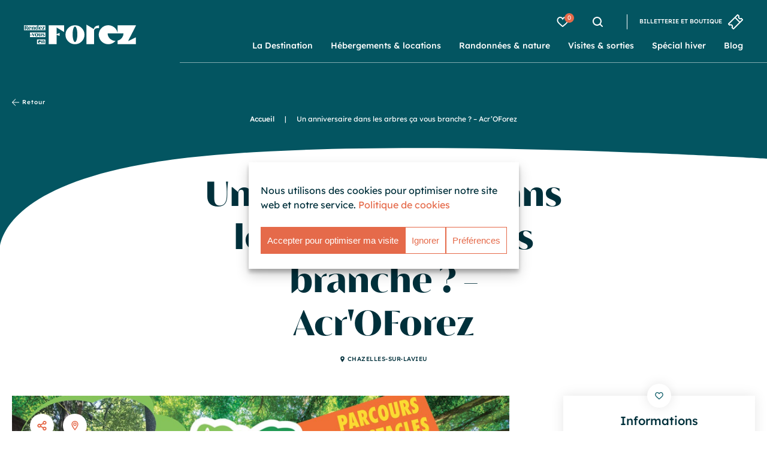

--- FILE ---
content_type: text/html; charset=UTF-8
request_url: https://www.rendezvousenforez.com/activite/un-anniversaire-dans-les-arbres-ca-vous-branche-acroforez-chazelles-sur-lavieu/
body_size: 33566
content:
<!DOCTYPE html>
<html lang='fr-FR'>
<head>
    <meta charset="UTF-8">
<script type="text/javascript">
/* <![CDATA[ */

//----------------------------------------------------------
//------ JAVASCRIPT HOOK FUNCTIONS FOR GRAVITY FORMS -------
//----------------------------------------------------------

if ( ! gform ) {
	document.addEventListener( 'gform_main_scripts_loaded', function() { gform.scriptsLoaded = true; } );
	document.addEventListener( 'gform/theme/scripts_loaded', function() { gform.themeScriptsLoaded = true; } );
	window.addEventListener( 'DOMContentLoaded', function() { gform.domLoaded = true; } );

	var gform = {
		domLoaded: false,
		scriptsLoaded: false,
		themeScriptsLoaded: false,
		isFormEditor: () => typeof InitializeEditor === 'function',

		/**
		 * @deprecated 2.9 the use of initializeOnLoaded in the form editor context is deprecated.
		 * @remove-in 4.0 this function will not check for gform.isFormEditor().
		 */
		callIfLoaded: function ( fn ) {
			if ( gform.domLoaded && gform.scriptsLoaded && ( gform.themeScriptsLoaded || gform.isFormEditor() ) ) {
				if ( gform.isFormEditor() ) {
					console.warn( 'The use of gform.initializeOnLoaded() is deprecated in the form editor context and will be removed in Gravity Forms 3.1.' );
				}
				fn();
				return true;
			}
			return false;
		},

		/**
		 * Call a function when all scripts are loaded
		 *
		 * @param function fn the callback function to call when all scripts are loaded
		 *
		 * @returns void
		 */
		initializeOnLoaded: function( fn ) {
			if ( ! gform.callIfLoaded( fn ) ) {
				document.addEventListener( 'gform_main_scripts_loaded', () => { gform.scriptsLoaded = true; gform.callIfLoaded( fn ); } );
				document.addEventListener( 'gform/theme/scripts_loaded', () => { gform.themeScriptsLoaded = true; gform.callIfLoaded( fn ); } );
				window.addEventListener( 'DOMContentLoaded', () => { gform.domLoaded = true; gform.callIfLoaded( fn ); } );
			}
		},

		hooks: { action: {}, filter: {} },
		addAction: function( action, callable, priority, tag ) {
			gform.addHook( 'action', action, callable, priority, tag );
		},
		addFilter: function( action, callable, priority, tag ) {
			gform.addHook( 'filter', action, callable, priority, tag );
		},
		doAction: function( action ) {
			gform.doHook( 'action', action, arguments );
		},
		applyFilters: function( action ) {
			return gform.doHook( 'filter', action, arguments );
		},
		removeAction: function( action, tag ) {
			gform.removeHook( 'action', action, tag );
		},
		removeFilter: function( action, priority, tag ) {
			gform.removeHook( 'filter', action, priority, tag );
		},
		addHook: function( hookType, action, callable, priority, tag ) {
			if ( undefined == gform.hooks[hookType][action] ) {
				gform.hooks[hookType][action] = [];
			}
			var hooks = gform.hooks[hookType][action];
			if ( undefined == tag ) {
				tag = action + '_' + hooks.length;
			}
			if( priority == undefined ){
				priority = 10;
			}

			gform.hooks[hookType][action].push( { tag:tag, callable:callable, priority:priority } );
		},
		doHook: function( hookType, action, args ) {

			// splice args from object into array and remove first index which is the hook name
			args = Array.prototype.slice.call(args, 1);

			if ( undefined != gform.hooks[hookType][action] ) {
				var hooks = gform.hooks[hookType][action], hook;
				//sort by priority
				hooks.sort(function(a,b){return a["priority"]-b["priority"]});

				hooks.forEach( function( hookItem ) {
					hook = hookItem.callable;

					if(typeof hook != 'function')
						hook = window[hook];
					if ( 'action' == hookType ) {
						hook.apply(null, args);
					} else {
						args[0] = hook.apply(null, args);
					}
				} );
			}
			if ( 'filter'==hookType ) {
				return args[0];
			}
		},
		removeHook: function( hookType, action, priority, tag ) {
			if ( undefined != gform.hooks[hookType][action] ) {
				var hooks = gform.hooks[hookType][action];
				hooks = hooks.filter( function(hook, index, arr) {
					var removeHook = (undefined==tag||tag==hook.tag) && (undefined==priority||priority==hook.priority);
					return !removeHook;
				} );
				gform.hooks[hookType][action] = hooks;
			}
		}
	};
}

/* ]]> */
</script>

    <link rel="apple-touch-icon" sizes="180x180" href="/content/themes/theme_altimax/dist/img/favicon/apple-touch-icon.png">
    <link rel="icon" type="image/png" href="/content/themes/theme_altimax/dist/img/favicon/favicon-32x32.png" sizes="32x32">
    <link rel="icon" type="image/png" href="/content/themes/theme_altimax/dist/img/favicon/favicon-16x16.png" sizes="16x16">
    <link rel="mask-icon" href="/content/themes/theme_altimax/dist/img/favicon/safari-pinned-tab.svg" color="#1d3a8f">
    <link rel="canonical" href="https://www.rendezvousenforez.com/activite/un-anniversaire-dans-les-arbres-ca-vous-branche-acroforez-chazelles-sur-lavieu/">
    <meta name="msapplication-TileColor" content="#da532c">
    <meta name="theme-color" content="#ffffff">
    <meta content="width=device-width, initial-scale=1" name="viewport">

    <link rel="alternate" hreflang="fr" href="https://www.rendezvousenforez.com/activite/un-anniversaire-dans-les-arbres-ca-vous-branche-acroforez-chazelles-sur-lavieu/" />
<link rel="alternate" hreflang="x-default" href="https://www.rendezvousenforez.com/activite/un-anniversaire-dans-les-arbres-ca-vous-branche-acroforez-chazelles-sur-lavieu/" />

<!-- Optimisation des moteurs de recherche par Rank Math - https://rankmath.com/ -->
<title>Un anniversaire dans les arbres ça vous branche ? - Acr&#039;OForez - Rendez-vous en Forez</title>
<meta name="description" content="Un anniversaire dans les arbres ça vous branche ? - Acr&#039;OForez : Programme : Pour un événement inoubliable ! Formules anniversaires : Activité, 1 gâteau et 2 bouteilles de jus de fruit Jusqu’à 12 ans"/>
<meta name="robots" content="index, follow, max-snippet:-1, max-video-preview:-1, max-image-preview:large"/>
<link rel="canonical" href="https://www.rendezvousenforez.com/activite/un-anniversaire-dans-les-arbres-ca-vous-branche-acroforez-chazelles-sur-lavieu/" />
<meta property="og:locale" content="fr_FR" />
<meta property="og:type" content="article" />
<meta property="og:title" content="Un anniversaire dans les arbres ça vous branche ? - Acr&#039;OForez - Rendez-vous en Forez" />
<meta property="og:description" content="Un anniversaire dans les arbres ça vous branche ? - Acr&#039;OForez : Programme : Pour un événement inoubliable ! Formules anniversaires : Activité, 1 gâteau et 2 bouteilles de jus de fruit Jusqu’à 12 ans" />
<meta property="og:url" content="https://www.rendezvousenforez.com/activite/un-anniversaire-dans-les-arbres-ca-vous-branche-acroforez-chazelles-sur-lavieu/" />
<meta property="og:site_name" content="Rendez-vous en Forez" />
<meta property="og:updated_time" content="2026-01-16T05:19:01+01:00" />
<meta property="og:image" content="https://www.rendezvousenforez.com/content/uploads/2025/05/image_partage_facebook.jpg" />
<meta property="og:image:secure_url" content="https://www.rendezvousenforez.com/content/uploads/2025/05/image_partage_facebook.jpg" />
<meta property="og:image:width" content="1200" />
<meta property="og:image:height" content="630" />
<meta property="og:image:alt" content="Un anniversaire dans les arbres ça vous branche ? &#8211; Acr&rsquo;OForez" />
<meta property="og:image:type" content="image/jpeg" />
<meta name="twitter:card" content="summary_large_image" />
<meta name="twitter:title" content="Un anniversaire dans les arbres ça vous branche ? - Acr&#039;OForez - Rendez-vous en Forez" />
<meta name="twitter:description" content="Un anniversaire dans les arbres ça vous branche ? - Acr&#039;OForez : Programme : Pour un événement inoubliable ! Formules anniversaires : Activité, 1 gâteau et 2 bouteilles de jus de fruit Jusqu’à 12 ans" />
<meta name="twitter:image" content="https://www.rendezvousenforez.com/content/uploads/2025/05/image_partage_facebook.jpg" />
<script type="application/ld+json" class="rank-math-schema">{"@context":"https://schema.org","@graph":[{"@type":"BreadcrumbList","@id":"https://www.rendezvousenforez.com/activite/un-anniversaire-dans-les-arbres-ca-vous-branche-acroforez-chazelles-sur-lavieu/#breadcrumb","itemListElement":[{"@type":"ListItem","position":"1","item":{"@id":"https://www.rendezvousenforez.com","name":"Accueil"}},{"@type":"ListItem","position":"2","item":{"@id":"https://www.rendezvousenforez.com/activite/un-anniversaire-dans-les-arbres-ca-vous-branche-acroforez-chazelles-sur-lavieu/","name":"Un anniversaire dans les arbres \u00e7a vous branche ? &#8211; Acr&rsquo;OForez"}}]}]}</script>
<!-- /Extension Rank Math WordPress SEO -->

<link rel='dns-prefetch' href='//unpkg.com' />
<link rel='dns-prefetch' href='//gadget.open-system.fr' />
<link rel='dns-prefetch' href='//cdnjs.cloudflare.com' />
<link rel='dns-prefetch' href='//cdn.jsdelivr.net' />

<link rel="alternate" type="application/rss+xml" title="Rendez-vous en Forez &raquo; Flux" href="https://www.rendezvousenforez.com/feed/" />
<link rel="alternate" type="application/rss+xml" title="Rendez-vous en Forez &raquo; Flux des commentaires" href="https://www.rendezvousenforez.com/comments/feed/" />
<link rel="alternate" title="oEmbed (JSON)" type="application/json+oembed" href="https://www.rendezvousenforez.com/wp-json/oembed/1.0/embed?url=https%3A%2F%2Fwww.rendezvousenforez.com%2Factivite%2Fun-anniversaire-dans-les-arbres-ca-vous-branche-acroforez-chazelles-sur-lavieu%2F" />
<link rel="alternate" title="oEmbed (XML)" type="text/xml+oembed" href="https://www.rendezvousenforez.com/wp-json/oembed/1.0/embed?url=https%3A%2F%2Fwww.rendezvousenforez.com%2Factivite%2Fun-anniversaire-dans-les-arbres-ca-vous-branche-acroforez-chazelles-sur-lavieu%2F&#038;format=xml" />
<style id='wp-img-auto-sizes-contain-inline-css' type='text/css'>
img:is([sizes=auto i],[sizes^="auto," i]){contain-intrinsic-size:3000px 1500px}
/*# sourceURL=wp-img-auto-sizes-contain-inline-css */
</style>
<link data-minify="1" rel='stylesheet' id='swiper-css' href='https://www.rendezvousenforez.com/content/cache/min/1/swiper/swiper-bundle.min.css?ver=1767874186' type='text/css' media='all' />
<link data-minify="1" rel='stylesheet' id='wp-block-library-css' href='https://www.rendezvousenforez.com/content/cache/min/1/cms/wp-includes/css/dist/block-library/style.css?ver=1767874186' type='text/css' media='all' />
<style id='global-styles-inline-css' type='text/css'>
:root{--wp--preset--aspect-ratio--square: 1;--wp--preset--aspect-ratio--4-3: 4/3;--wp--preset--aspect-ratio--3-4: 3/4;--wp--preset--aspect-ratio--3-2: 3/2;--wp--preset--aspect-ratio--2-3: 2/3;--wp--preset--aspect-ratio--16-9: 16/9;--wp--preset--aspect-ratio--9-16: 9/16;--wp--preset--color--black: #000000;--wp--preset--color--cyan-bluish-gray: #abb8c3;--wp--preset--color--white: #ffffff;--wp--preset--color--pale-pink: #f78da7;--wp--preset--color--vivid-red: #cf2e2e;--wp--preset--color--luminous-vivid-orange: #ff6900;--wp--preset--color--luminous-vivid-amber: #fcb900;--wp--preset--color--light-green-cyan: #7bdcb5;--wp--preset--color--vivid-green-cyan: #00d084;--wp--preset--color--pale-cyan-blue: #8ed1fc;--wp--preset--color--vivid-cyan-blue: #0693e3;--wp--preset--color--vivid-purple: #9b51e0;--wp--preset--gradient--vivid-cyan-blue-to-vivid-purple: linear-gradient(135deg,rgb(6,147,227) 0%,rgb(155,81,224) 100%);--wp--preset--gradient--light-green-cyan-to-vivid-green-cyan: linear-gradient(135deg,rgb(122,220,180) 0%,rgb(0,208,130) 100%);--wp--preset--gradient--luminous-vivid-amber-to-luminous-vivid-orange: linear-gradient(135deg,rgb(252,185,0) 0%,rgb(255,105,0) 100%);--wp--preset--gradient--luminous-vivid-orange-to-vivid-red: linear-gradient(135deg,rgb(255,105,0) 0%,rgb(207,46,46) 100%);--wp--preset--gradient--very-light-gray-to-cyan-bluish-gray: linear-gradient(135deg,rgb(238,238,238) 0%,rgb(169,184,195) 100%);--wp--preset--gradient--cool-to-warm-spectrum: linear-gradient(135deg,rgb(74,234,220) 0%,rgb(151,120,209) 20%,rgb(207,42,186) 40%,rgb(238,44,130) 60%,rgb(251,105,98) 80%,rgb(254,248,76) 100%);--wp--preset--gradient--blush-light-purple: linear-gradient(135deg,rgb(255,206,236) 0%,rgb(152,150,240) 100%);--wp--preset--gradient--blush-bordeaux: linear-gradient(135deg,rgb(254,205,165) 0%,rgb(254,45,45) 50%,rgb(107,0,62) 100%);--wp--preset--gradient--luminous-dusk: linear-gradient(135deg,rgb(255,203,112) 0%,rgb(199,81,192) 50%,rgb(65,88,208) 100%);--wp--preset--gradient--pale-ocean: linear-gradient(135deg,rgb(255,245,203) 0%,rgb(182,227,212) 50%,rgb(51,167,181) 100%);--wp--preset--gradient--electric-grass: linear-gradient(135deg,rgb(202,248,128) 0%,rgb(113,206,126) 100%);--wp--preset--gradient--midnight: linear-gradient(135deg,rgb(2,3,129) 0%,rgb(40,116,252) 100%);--wp--preset--font-size--small: 13px;--wp--preset--font-size--medium: 20px;--wp--preset--font-size--large: 36px;--wp--preset--font-size--x-large: 42px;--wp--preset--spacing--20: 0.44rem;--wp--preset--spacing--30: 0.67rem;--wp--preset--spacing--40: 1rem;--wp--preset--spacing--50: 1.5rem;--wp--preset--spacing--60: 2.25rem;--wp--preset--spacing--70: 3.38rem;--wp--preset--spacing--80: 5.06rem;--wp--preset--shadow--natural: 6px 6px 9px rgba(0, 0, 0, 0.2);--wp--preset--shadow--deep: 12px 12px 50px rgba(0, 0, 0, 0.4);--wp--preset--shadow--sharp: 6px 6px 0px rgba(0, 0, 0, 0.2);--wp--preset--shadow--outlined: 6px 6px 0px -3px rgb(255, 255, 255), 6px 6px rgb(0, 0, 0);--wp--preset--shadow--crisp: 6px 6px 0px rgb(0, 0, 0);}:where(.is-layout-flex){gap: 0.5em;}:where(.is-layout-grid){gap: 0.5em;}body .is-layout-flex{display: flex;}.is-layout-flex{flex-wrap: wrap;align-items: center;}.is-layout-flex > :is(*, div){margin: 0;}body .is-layout-grid{display: grid;}.is-layout-grid > :is(*, div){margin: 0;}:where(.wp-block-columns.is-layout-flex){gap: 2em;}:where(.wp-block-columns.is-layout-grid){gap: 2em;}:where(.wp-block-post-template.is-layout-flex){gap: 1.25em;}:where(.wp-block-post-template.is-layout-grid){gap: 1.25em;}.has-black-color{color: var(--wp--preset--color--black) !important;}.has-cyan-bluish-gray-color{color: var(--wp--preset--color--cyan-bluish-gray) !important;}.has-white-color{color: var(--wp--preset--color--white) !important;}.has-pale-pink-color{color: var(--wp--preset--color--pale-pink) !important;}.has-vivid-red-color{color: var(--wp--preset--color--vivid-red) !important;}.has-luminous-vivid-orange-color{color: var(--wp--preset--color--luminous-vivid-orange) !important;}.has-luminous-vivid-amber-color{color: var(--wp--preset--color--luminous-vivid-amber) !important;}.has-light-green-cyan-color{color: var(--wp--preset--color--light-green-cyan) !important;}.has-vivid-green-cyan-color{color: var(--wp--preset--color--vivid-green-cyan) !important;}.has-pale-cyan-blue-color{color: var(--wp--preset--color--pale-cyan-blue) !important;}.has-vivid-cyan-blue-color{color: var(--wp--preset--color--vivid-cyan-blue) !important;}.has-vivid-purple-color{color: var(--wp--preset--color--vivid-purple) !important;}.has-black-background-color{background-color: var(--wp--preset--color--black) !important;}.has-cyan-bluish-gray-background-color{background-color: var(--wp--preset--color--cyan-bluish-gray) !important;}.has-white-background-color{background-color: var(--wp--preset--color--white) !important;}.has-pale-pink-background-color{background-color: var(--wp--preset--color--pale-pink) !important;}.has-vivid-red-background-color{background-color: var(--wp--preset--color--vivid-red) !important;}.has-luminous-vivid-orange-background-color{background-color: var(--wp--preset--color--luminous-vivid-orange) !important;}.has-luminous-vivid-amber-background-color{background-color: var(--wp--preset--color--luminous-vivid-amber) !important;}.has-light-green-cyan-background-color{background-color: var(--wp--preset--color--light-green-cyan) !important;}.has-vivid-green-cyan-background-color{background-color: var(--wp--preset--color--vivid-green-cyan) !important;}.has-pale-cyan-blue-background-color{background-color: var(--wp--preset--color--pale-cyan-blue) !important;}.has-vivid-cyan-blue-background-color{background-color: var(--wp--preset--color--vivid-cyan-blue) !important;}.has-vivid-purple-background-color{background-color: var(--wp--preset--color--vivid-purple) !important;}.has-black-border-color{border-color: var(--wp--preset--color--black) !important;}.has-cyan-bluish-gray-border-color{border-color: var(--wp--preset--color--cyan-bluish-gray) !important;}.has-white-border-color{border-color: var(--wp--preset--color--white) !important;}.has-pale-pink-border-color{border-color: var(--wp--preset--color--pale-pink) !important;}.has-vivid-red-border-color{border-color: var(--wp--preset--color--vivid-red) !important;}.has-luminous-vivid-orange-border-color{border-color: var(--wp--preset--color--luminous-vivid-orange) !important;}.has-luminous-vivid-amber-border-color{border-color: var(--wp--preset--color--luminous-vivid-amber) !important;}.has-light-green-cyan-border-color{border-color: var(--wp--preset--color--light-green-cyan) !important;}.has-vivid-green-cyan-border-color{border-color: var(--wp--preset--color--vivid-green-cyan) !important;}.has-pale-cyan-blue-border-color{border-color: var(--wp--preset--color--pale-cyan-blue) !important;}.has-vivid-cyan-blue-border-color{border-color: var(--wp--preset--color--vivid-cyan-blue) !important;}.has-vivid-purple-border-color{border-color: var(--wp--preset--color--vivid-purple) !important;}.has-vivid-cyan-blue-to-vivid-purple-gradient-background{background: var(--wp--preset--gradient--vivid-cyan-blue-to-vivid-purple) !important;}.has-light-green-cyan-to-vivid-green-cyan-gradient-background{background: var(--wp--preset--gradient--light-green-cyan-to-vivid-green-cyan) !important;}.has-luminous-vivid-amber-to-luminous-vivid-orange-gradient-background{background: var(--wp--preset--gradient--luminous-vivid-amber-to-luminous-vivid-orange) !important;}.has-luminous-vivid-orange-to-vivid-red-gradient-background{background: var(--wp--preset--gradient--luminous-vivid-orange-to-vivid-red) !important;}.has-very-light-gray-to-cyan-bluish-gray-gradient-background{background: var(--wp--preset--gradient--very-light-gray-to-cyan-bluish-gray) !important;}.has-cool-to-warm-spectrum-gradient-background{background: var(--wp--preset--gradient--cool-to-warm-spectrum) !important;}.has-blush-light-purple-gradient-background{background: var(--wp--preset--gradient--blush-light-purple) !important;}.has-blush-bordeaux-gradient-background{background: var(--wp--preset--gradient--blush-bordeaux) !important;}.has-luminous-dusk-gradient-background{background: var(--wp--preset--gradient--luminous-dusk) !important;}.has-pale-ocean-gradient-background{background: var(--wp--preset--gradient--pale-ocean) !important;}.has-electric-grass-gradient-background{background: var(--wp--preset--gradient--electric-grass) !important;}.has-midnight-gradient-background{background: var(--wp--preset--gradient--midnight) !important;}.has-small-font-size{font-size: var(--wp--preset--font-size--small) !important;}.has-medium-font-size{font-size: var(--wp--preset--font-size--medium) !important;}.has-large-font-size{font-size: var(--wp--preset--font-size--large) !important;}.has-x-large-font-size{font-size: var(--wp--preset--font-size--x-large) !important;}
/*# sourceURL=global-styles-inline-css */
</style>
<style id='core-block-supports-inline-css' type='text/css'>
/**
 * Core styles: block-supports
 */

/*# sourceURL=core-block-supports-inline-css */
</style>

<style id='classic-theme-styles-inline-css' type='text/css'>
/**
 * These rules are needed for backwards compatibility.
 * They should match the button element rules in the base theme.json file.
 */
.wp-block-button__link {
	color: #ffffff;
	background-color: #32373c;
	border-radius: 9999px; /* 100% causes an oval, but any explicit but really high value retains the pill shape. */

	/* This needs a low specificity so it won't override the rules from the button element if defined in theme.json. */
	box-shadow: none;
	text-decoration: none;

	/* The extra 2px are added to size solids the same as the outline versions.*/
	padding: calc(0.667em + 2px) calc(1.333em + 2px);

	font-size: 1.125em;
}

.wp-block-file__button {
	background: #32373c;
	color: #ffffff;
	text-decoration: none;
}

/*# sourceURL=/wp-includes/css/classic-themes.css */
</style>
<link data-minify="1" rel='stylesheet' id='Altimax-admin-bar-css' href='https://www.rendezvousenforez.com/content/cache/min/1/content/mu-plugins/apidae-themosis/dist/css/AltimaxAdminBar.css?ver=1767874186' type='text/css' media='all' />
<link rel='stylesheet' id='wpml-legacy-dropdown-click-0-css' href='https://www.rendezvousenforez.com/content/plugins/sitepress-multilingual-cms/templates/language-switchers/legacy-dropdown-click/style.min.css?ver=1' type='text/css' media='all' />
<link data-minify="1" rel='stylesheet' id='cmplz-general-css' href='https://www.rendezvousenforez.com/content/cache/min/1/content/plugins/complianz-gdpr-premium/assets/css/cookieblocker.css?ver=1767874186' type='text/css' media='all' />
<link data-minify="1" rel='stylesheet' id='css-theme-css' href='https://www.rendezvousenforez.com/content/cache/min/1/content/themes/theme_altimax/dist/css/theme.min.css?ver=1767874186' type='text/css' media='all' />
<link data-minify="1" rel='stylesheet' id='css-print-css' href='https://www.rendezvousenforez.com/content/cache/min/1/content/themes/theme_altimax/dist/css/print.min.css?ver=1767874186' type='text/css' media='all' />
<link data-minify="1" rel='stylesheet' id='iziModam-css' href='https://www.rendezvousenforez.com/content/cache/min/1/ajax/libs/izimodal/1.5.1/css/iziModal.min.css?ver=1767874186' type='text/css' media='all' />
<link data-minify="1" rel='stylesheet' id='simple-calendar-css' href='https://www.rendezvousenforez.com/content/cache/min/1/content/themes/theme_altimax/dist/css/simple-calendar.css?ver=1767874186' type='text/css' media='all' />
<link data-minify="1" rel='stylesheet' id='easydropdown-css' href='https://www.rendezvousenforez.com/content/cache/min/1/gh/patrickkunka/easydropdown@4.2.0/demos/themes/flax.min.css?ver=1767874186' type='text/css' media='all' />
<link data-minify="1" rel='stylesheet' id='lightgallery-css' href='https://www.rendezvousenforez.com/content/cache/min/1/ajax/libs/lightgallery/1.6.12/css/lightgallery.min.css?ver=1767874186' type='text/css' media='all' />
<script type="text/javascript" src="https://www.rendezvousenforez.com/cms/wp-includes/js/jquery/jquery.js?ver=3.7.1" id="jquery-core-js"></script>
<script type="text/javascript" src="https://www.rendezvousenforez.com/cms/wp-includes/js/jquery/jquery-migrate.js?ver=3.4.1" id="jquery-migrate-js"></script>
<script type="text/javascript" src="https://www.rendezvousenforez.com/content/plugins/sitepress-multilingual-cms/templates/language-switchers/legacy-dropdown-click/script.min.js?ver=1" id="wpml-legacy-dropdown-click-0-js"></script>
<link rel="https://api.w.org/" href="https://www.rendezvousenforez.com/wp-json/" /><link rel="alternate" title="JSON" type="application/json" href="https://www.rendezvousenforez.com/wp-json/wp/v2/pois/296115" /><link rel="EditURI" type="application/rsd+xml" title="RSD" href="https://www.rendezvousenforez.com/cms/xmlrpc.php?rsd" />

<link rel='shortlink' href='https://www.rendezvousenforez.com/?p=296115' />
<script type="text/javascript">

/* <![CDATA[ */

var themosis = {

ajaxurl: "https:\/\/www.rendezvousenforez.com\/cms\/wp-admin\/admin-ajax.php",

};

/* ]]> */

</script><meta name="csrf-token" content="yIHRje6H2IOiRRiSkdKCheX1HluoZeJgoaBGZmPB"><meta name="generator" content="WPML ver:4.8.6 stt:1,4,3;" />
			<style>.cmplz-hidden {
					display: none !important;
				}</style><noscript><style id="rocket-lazyload-nojs-css">.rll-youtube-player, [data-lazy-src]{display:none !important;}</style></noscript>

    <link rel="preload" as="font" type="font/woff" href="/content/themes/theme_altimax/dist/fonts/aguila-700.woff" crossorigin>
    <link rel="preload" as="font" type="font/woff2" href="/content/themes/theme_altimax/dist/fonts/aguila-700.woff2" crossorigin>
    <link rel="preload" as="font" type="font/woff" href="/content/themes/theme_altimax/dist/fonts/aguila-900.woff" crossorigin>
    <link rel="preload" as="font" type="font/woff2" href="/content/themes/theme_altimax/dist/fonts/aguila-900.woff2" crossorigin>
    <link rel="preload" as="font" type="font/woff" href="/content/themes/theme_altimax/dist/fonts/lexend-400.woff" crossorigin>
    <link rel="preload" as="font" type="font/woff2" href="/content/themes/theme_altimax/dist/fonts/lexend-400.woff2" crossorigin>
    <link rel="preload" as="font" type="font/woff" href="/content/themes/theme_altimax/dist/fonts/lexend-500.woff" crossorigin>
    <link rel="preload" as="font" type="font/woff2" href="/content/themes/theme_altimax/dist/fonts/lexend-500.woff2" crossorigin>

    <link data-minify="1" rel='stylesheet' id='gform_basic-css' href='https://www.rendezvousenforez.com/content/cache/min/1/content/plugins/gravityforms/assets/css/dist/basic.min.css?ver=1767874186' type='text/css' media='all' />
<link rel='stylesheet' id='gform_theme_components-css' href='https://www.rendezvousenforez.com/content/plugins/gravityforms/assets/css/dist/theme-components.min.css?ver=2.9.25' type='text/css' media='all' />
<link rel='stylesheet' id='gform_theme-css' href='https://www.rendezvousenforez.com/content/plugins/gravityforms/assets/css/dist/theme.min.css?ver=2.9.25' type='text/css' media='all' />
<link data-minify="1" rel="stylesheet" id="asp-basic" href="https://www.rendezvousenforez.com/content/cache/min/1/content/cache/asp/style.basic-ho-is-po-no-da-se-co-au-ga-se-is.css?ver=1767874186" media="all" /><style id='asp-instance-1'>div[id*='ajaxsearchpro1_'] div.asp_loader,div[id*='ajaxsearchpro1_'] div.asp_loader *{box-sizing:border-box !important;margin:0;padding:0;box-shadow:none}div[id*='ajaxsearchpro1_'] div.asp_loader{box-sizing:border-box;display:flex;flex:0 1 auto;flex-direction:column;flex-grow:0;flex-shrink:0;flex-basis:28px;max-width:100%;max-height:100%;align-items:center;justify-content:center}div[id*='ajaxsearchpro1_'] div.asp_loader-inner{width:100%;margin:0 auto;text-align:center;height:100%}@-webkit-keyframes ball-scale-multiple{0%{-webkit-transform:scale(0);transform:scale(0);opacity:0}5%{opacity:1}100%{-webkit-transform:scale(1);transform:scale(1);opacity:0}}@keyframes ball-scale-multiple{0%{-webkit-transform:scale(0);transform:scale(0);opacity:0}5%{opacity:1}100%{-webkit-transform:scale(1);transform:scale(1);opacity:0}}div[id*='ajaxsearchpro1_'] div.asp_ball-scale-multiple{position:relative;width:100%;height:100%}div[id*='ajaxsearchpro1_'] div.asp_ball-scale-multiple>div:nth-child(2){-webkit-animation-delay:-0.4s;animation-delay:-0.4s}div[id*='ajaxsearchpro1_'] div.asp_ball-scale-multiple>div:nth-child(3){-webkit-animation-delay:-0.2s;animation-delay:-0.2s}div[id*='ajaxsearchpro1_'] div.asp_ball-scale-multiple>div{background-color:rgba(2,85,97,1);border-radius:100%;margin:2px;-webkit-animation-fill-mode:both;animation-fill-mode:both;position:absolute;left:0;top:0;opacity:0;margin:0;width:100%;height:100%;-webkit-animation:ball-scale-multiple 1s 0s linear infinite;animation:ball-scale-multiple 1s 0s linear infinite}div[id*='ajaxsearchprores1_'] .asp_res_loader div.asp_loader,div[id*='ajaxsearchprores1_'] .asp_res_loader div.asp_loader *{box-sizing:border-box !important;margin:0;padding:0;box-shadow:none}div[id*='ajaxsearchprores1_'] .asp_res_loader div.asp_loader{box-sizing:border-box;display:flex;flex:0 1 auto;flex-direction:column;flex-grow:0;flex-shrink:0;flex-basis:28px;max-width:100%;max-height:100%;align-items:center;justify-content:center}div[id*='ajaxsearchprores1_'] .asp_res_loader div.asp_loader-inner{width:100%;margin:0 auto;text-align:center;height:100%}@-webkit-keyframes ball-scale-multiple{0%{-webkit-transform:scale(0);transform:scale(0);opacity:0}5%{opacity:1}100%{-webkit-transform:scale(1);transform:scale(1);opacity:0}}@keyframes ball-scale-multiple{0%{-webkit-transform:scale(0);transform:scale(0);opacity:0}5%{opacity:1}100%{-webkit-transform:scale(1);transform:scale(1);opacity:0}}div[id*='ajaxsearchprores1_'] .asp_res_loader div.asp_ball-scale-multiple{position:relative;width:100%;height:100%}div[id*='ajaxsearchprores1_'] .asp_res_loader div.asp_ball-scale-multiple>div:nth-child(2){-webkit-animation-delay:-0.4s;animation-delay:-0.4s}div[id*='ajaxsearchprores1_'] .asp_res_loader div.asp_ball-scale-multiple>div:nth-child(3){-webkit-animation-delay:-0.2s;animation-delay:-0.2s}div[id*='ajaxsearchprores1_'] .asp_res_loader div.asp_ball-scale-multiple>div{background-color:rgba(2,85,97,1);border-radius:100%;margin:2px;-webkit-animation-fill-mode:both;animation-fill-mode:both;position:absolute;left:0;top:0;opacity:0;margin:0;width:100%;height:100%;-webkit-animation:ball-scale-multiple 1s 0s linear infinite;animation:ball-scale-multiple 1s 0s linear infinite}#ajaxsearchpro1_1 div.asp_loader,#ajaxsearchpro1_2 div.asp_loader,#ajaxsearchpro1_1 div.asp_loader *,#ajaxsearchpro1_2 div.asp_loader *{box-sizing:border-box !important;margin:0;padding:0;box-shadow:none}#ajaxsearchpro1_1 div.asp_loader,#ajaxsearchpro1_2 div.asp_loader{box-sizing:border-box;display:flex;flex:0 1 auto;flex-direction:column;flex-grow:0;flex-shrink:0;flex-basis:28px;max-width:100%;max-height:100%;align-items:center;justify-content:center}#ajaxsearchpro1_1 div.asp_loader-inner,#ajaxsearchpro1_2 div.asp_loader-inner{width:100%;margin:0 auto;text-align:center;height:100%}@-webkit-keyframes ball-scale-multiple{0%{-webkit-transform:scale(0);transform:scale(0);opacity:0}5%{opacity:1}100%{-webkit-transform:scale(1);transform:scale(1);opacity:0}}@keyframes ball-scale-multiple{0%{-webkit-transform:scale(0);transform:scale(0);opacity:0}5%{opacity:1}100%{-webkit-transform:scale(1);transform:scale(1);opacity:0}}#ajaxsearchpro1_1 div.asp_ball-scale-multiple,#ajaxsearchpro1_2 div.asp_ball-scale-multiple{position:relative;width:100%;height:100%}#ajaxsearchpro1_1 div.asp_ball-scale-multiple>div:nth-child(2),#ajaxsearchpro1_2 div.asp_ball-scale-multiple>div:nth-child(2){-webkit-animation-delay:-0.4s;animation-delay:-0.4s}#ajaxsearchpro1_1 div.asp_ball-scale-multiple>div:nth-child(3),#ajaxsearchpro1_2 div.asp_ball-scale-multiple>div:nth-child(3){-webkit-animation-delay:-0.2s;animation-delay:-0.2s}#ajaxsearchpro1_1 div.asp_ball-scale-multiple>div,#ajaxsearchpro1_2 div.asp_ball-scale-multiple>div{background-color:rgba(2,85,97,1);border-radius:100%;margin:2px;-webkit-animation-fill-mode:both;animation-fill-mode:both;position:absolute;left:0;top:0;opacity:0;margin:0;width:100%;height:100%;-webkit-animation:ball-scale-multiple 1s 0s linear infinite;animation:ball-scale-multiple 1s 0s linear infinite}@-webkit-keyframes asp_an_fadeInDown{0%{opacity:0;-webkit-transform:translateY(-20px)}100%{opacity:1;-webkit-transform:translateY(0)}}@keyframes asp_an_fadeInDown{0%{opacity:0;transform:translateY(-20px)}100%{opacity:1;transform:translateY(0)}}.asp_an_fadeInDown{-webkit-animation-name:asp_an_fadeInDown;animation-name:asp_an_fadeInDown}div.asp_r.asp_r_1,div.asp_r.asp_r_1 *,div.asp_m.asp_m_1,div.asp_m.asp_m_1 *,div.asp_s.asp_s_1,div.asp_s.asp_s_1 *{-webkit-box-sizing:content-box;-moz-box-sizing:content-box;-ms-box-sizing:content-box;-o-box-sizing:content-box;box-sizing:content-box;border:0;border-radius:0;text-transform:none;text-shadow:none;box-shadow:none;text-decoration:none;text-align:left;letter-spacing:normal}div.asp_r.asp_r_1,div.asp_m.asp_m_1,div.asp_s.asp_s_1{-webkit-box-sizing:border-box;-moz-box-sizing:border-box;-ms-box-sizing:border-box;-o-box-sizing:border-box;box-sizing:border-box}div.asp_r.asp_r_1,div.asp_r.asp_r_1 *,div.asp_m.asp_m_1,div.asp_m.asp_m_1 *,div.asp_s.asp_s_1,div.asp_s.asp_s_1 *{padding:0;margin:0}.wpdreams_clear{clear:both}.asp_w_container_1{width:100%}#ajaxsearchpro1_1,#ajaxsearchpro1_2,div.asp_m.asp_m_1{width:100%;height:auto;max-height:none;border-radius:5px;background:#d1eaff;margin-top:0;margin-bottom:0;background-image:-moz-radial-gradient(center,ellipse cover,rgb(255,255,255),rgb(255,255,255));background-image:-webkit-gradient(radial,center center,0px,center center,100%,rgb(255,255,255),rgb(255,255,255));background-image:-webkit-radial-gradient(center,ellipse cover,rgb(255,255,255),rgb(255,255,255));background-image:-o-radial-gradient(center,ellipse cover,rgb(255,255,255),rgb(255,255,255));background-image:-ms-radial-gradient(center,ellipse cover,rgb(255,255,255),rgb(255,255,255));background-image:radial-gradient(ellipse at center,rgb(255,255,255),rgb(255,255,255));overflow:hidden;border:1px none rgb(141,213,239);border-radius:0;box-shadow:none}#ajaxsearchpro1_1 .probox,#ajaxsearchpro1_2 .probox,div.asp_m.asp_m_1 .probox{margin:2px;height:28px;background:transparent;border:0 none rgb(104,174,199);border-radius:0;box-shadow:none}p[id*=asp-try-1]{color:rgb(85,85,85) !important;display:block}div.asp_main_container+[id*=asp-try-1]{width:100%}p[id*=asp-try-1] a{color:rgba(2,85,97,1) !important}p[id*=asp-try-1] a:after{color:rgb(85,85,85) !important;display:inline;content:','}p[id*=asp-try-1] a:last-child:after{display:none}#ajaxsearchpro1_1 .probox .proinput,#ajaxsearchpro1_2 .probox .proinput,div.asp_m.asp_m_1 .probox .proinput{font-weight:normal;font-family:inherit;color:rgba(2,85,97,1);font-size:40;line-height:30;text-shadow:none;line-height:normal;flex-grow:1;order:5;-webkit-flex-grow:1;-webkit-order:5}#ajaxsearchpro1_1 .probox .proinput input.orig,#ajaxsearchpro1_2 .probox .proinput input.orig,div.asp_m.asp_m_1 .probox .proinput input.orig{font-weight:normal;font-family:inherit;color:rgba(2,85,97,1);font-size:40;line-height:30;text-shadow:none;line-height:normal;border:0;box-shadow:none;height:28px;position:relative;z-index:2;padding:0 !important;padding-top:2px !important;margin:-1px 0 0 -4px !important;width:100%;background:transparent !important}#ajaxsearchpro1_1 .probox .proinput input.autocomplete,#ajaxsearchpro1_2 .probox .proinput input.autocomplete,div.asp_m.asp_m_1 .probox .proinput input.autocomplete{font-weight:normal;font-family:inherit;color:rgba(2,85,97,1);font-size:40;line-height:30;text-shadow:none;line-height:normal;opacity:0.25;height:28px;display:block;position:relative;z-index:1;padding:0 !important;margin:-1px 0 0 -4px !important;margin-top:-28px !important;width:100%;background:transparent !important}.rtl #ajaxsearchpro1_1 .probox .proinput input.orig,.rtl #ajaxsearchpro1_2 .probox .proinput input.orig,.rtl #ajaxsearchpro1_1 .probox .proinput input.autocomplete,.rtl #ajaxsearchpro1_2 .probox .proinput input.autocomplete,.rtl div.asp_m.asp_m_1 .probox .proinput input.orig,.rtl div.asp_m.asp_m_1 .probox .proinput input.autocomplete{font-weight:normal;font-family:inherit;color:rgba(2,85,97,1);font-size:40;line-height:30;text-shadow:none;line-height:normal;direction:rtl;text-align:right}.rtl #ajaxsearchpro1_1 .probox .proinput,.rtl #ajaxsearchpro1_2 .probox .proinput,.rtl div.asp_m.asp_m_1 .probox .proinput{margin-right:2px}.rtl #ajaxsearchpro1_1 .probox .proloading,.rtl #ajaxsearchpro1_1 .probox .proclose,.rtl #ajaxsearchpro1_2 .probox .proloading,.rtl #ajaxsearchpro1_2 .probox .proclose,.rtl div.asp_m.asp_m_1 .probox .proloading,.rtl div.asp_m.asp_m_1 .probox .proclose{order:3}div.asp_m.asp_m_1 .probox .proinput input.orig::-webkit-input-placeholder{font-weight:normal;font-family:inherit;color:rgba(2,85,97,1);font-size:40;text-shadow:none;opacity:0.85}div.asp_m.asp_m_1 .probox .proinput input.orig::-moz-placeholder{font-weight:normal;font-family:inherit;color:rgba(2,85,97,1);font-size:40;text-shadow:none;opacity:0.85}div.asp_m.asp_m_1 .probox .proinput input.orig:-ms-input-placeholder{font-weight:normal;font-family:inherit;color:rgba(2,85,97,1);font-size:40;text-shadow:none;opacity:0.85}div.asp_m.asp_m_1 .probox .proinput input.orig:-moz-placeholder{font-weight:normal;font-family:inherit;color:rgba(2,85,97,1);font-size:40;text-shadow:none;opacity:0.85;line-height:normal !important}#ajaxsearchpro1_1 .probox .proinput input.autocomplete,#ajaxsearchpro1_2 .probox .proinput input.autocomplete,div.asp_m.asp_m_1 .probox .proinput input.autocomplete{font-weight:normal;font-family:inherit;color:rgba(2,85,97,1);font-size:40;line-height:30;text-shadow:none;line-height:normal;border:0;box-shadow:none}#ajaxsearchpro1_1 .probox .proloading,#ajaxsearchpro1_1 .probox .proclose,#ajaxsearchpro1_1 .probox .promagnifier,#ajaxsearchpro1_1 .probox .prosettings,#ajaxsearchpro1_2 .probox .proloading,#ajaxsearchpro1_2 .probox .proclose,#ajaxsearchpro1_2 .probox .promagnifier,#ajaxsearchpro1_2 .probox .prosettings,div.asp_m.asp_m_1 .probox .proloading,div.asp_m.asp_m_1 .probox .proclose,div.asp_m.asp_m_1 .probox .promagnifier,div.asp_m.asp_m_1 .probox .prosettings{width:28px;height:28px;flex:0 0 28px;flex-grow:0;order:7;-webkit-flex:0 0 28px;-webkit-flex-grow:0;-webkit-order:7}#ajaxsearchpro1_1 .probox .proclose svg,#ajaxsearchpro1_2 .probox .proclose svg,div.asp_m.asp_m_1 .probox .proclose svg{fill:rgb(254,254,254);background:rgb(51,51,51);box-shadow:0 0 0 2px rgba(255,255,255,0.9)}#ajaxsearchpro1_1 .probox .proloading,#ajaxsearchpro1_2 .probox .proloading,div.asp_m.asp_m_1 .probox .proloading{width:28px;height:28px;min-width:28px;min-height:28px;max-width:28px;max-height:28px}#ajaxsearchpro1_1 .probox .proloading .asp_loader,#ajaxsearchpro1_2 .probox .proloading .asp_loader,div.asp_m.asp_m_1 .probox .proloading .asp_loader{width:24px;height:24px;min-width:24px;min-height:24px;max-width:24px;max-height:24px}#ajaxsearchpro1_1 .probox .promagnifier,#ajaxsearchpro1_2 .probox .promagnifier,div.asp_m.asp_m_1 .probox .promagnifier{width:auto;height:28px;flex:0 0 auto;order:7;-webkit-flex:0 0 auto;-webkit-order:7}div.asp_m.asp_m_1 .probox .promagnifier:focus-visible{outline:black outset}#ajaxsearchpro1_1 .probox .promagnifier div.innericon,#ajaxsearchpro1_2 .probox .promagnifier div.innericon,div.asp_m.asp_m_1 .probox .promagnifier div.innericon{width:28px;height:28px;float:right}#ajaxsearchpro1_1 .probox .promagnifier div.asp_text_button,#ajaxsearchpro1_2 .probox .promagnifier div.asp_text_button,div.asp_m.asp_m_1 .probox .promagnifier div.asp_text_button{width:auto;height:28px;float:right;margin:0;padding:0 10px 0 2px;font-weight:normal;font-family:inherit;color:rgba(51,51,51,1);font-size:15px;line-height:normal;text-shadow:none;line-height:28px}#ajaxsearchpro1_1 .probox .promagnifier .innericon svg,#ajaxsearchpro1_2 .probox .promagnifier .innericon svg,div.asp_m.asp_m_1 .probox .promagnifier .innericon svg{fill:rgba(2,85,97,1)}#ajaxsearchpro1_1 .probox .prosettings .innericon svg,#ajaxsearchpro1_2 .probox .prosettings .innericon svg,div.asp_m.asp_m_1 .probox .prosettings .innericon svg{fill:rgb(249,249,249)}#ajaxsearchpro1_1 .probox .promagnifier,#ajaxsearchpro1_2 .probox .promagnifier,div.asp_m.asp_m_1 .probox .promagnifier{width:28px;height:28px;background:transparent;background-position:center center;background-repeat:no-repeat;order:11;-webkit-order:11;float:right;border:0 solid rgb(0,0,0);border-radius:0;box-shadow:0 0 0 0 rgba(255,255,255,0.61);cursor:pointer;background-size:100% 100%;background-position:center center;background-repeat:no-repeat;cursor:pointer}#ajaxsearchpro1_1 .probox .prosettings,#ajaxsearchpro1_2 .probox .prosettings,div.asp_m.asp_m_1 .probox .prosettings{width:28px;height:28px;background-image:-webkit-linear-gradient(185deg,rgb(255,255,255),rgb(255,255,255));background-image:-moz-linear-gradient(185deg,rgb(255,255,255),rgb(255,255,255));background-image:-o-linear-gradient(185deg,rgb(255,255,255),rgb(255,255,255));background-image:-ms-linear-gradient(185deg,rgb(255,255,255) 0,rgb(255,255,255) 100%);background-image:linear-gradient(185deg,rgb(255,255,255),rgb(255,255,255));background-position:center center;background-repeat:no-repeat;order:10;-webkit-order:10;float:right;border:0 none rgb(104,174,199);border-radius:0;box-shadow:0 0 0 0 rgba(255,255,255,0.63);cursor:pointer;background-size:100% 100%;align-self:flex-end}#ajaxsearchprores1_1,#ajaxsearchprores1_2,div.asp_r.asp_r_1{position:absolute;z-index:11000;width:auto;margin:12px 0 0 0}#ajaxsearchprores1_1 .results .asp_nores .asp_keyword,#ajaxsearchprores1_2 .results .asp_nores .asp_keyword,div.asp_r.asp_r_1 .results .asp_nores .asp_keyword{padding:0 6px;cursor:pointer;font-weight:normal;font-family:inherit;color:rgb(74,74,74);font-size:13px;line-height:1.35em;text-shadow:none;font-weight:bold}#ajaxsearchprores1_1 .asp_results_top,#ajaxsearchprores1_2 .asp_results_top,div.asp_r.asp_r_1 .asp_results_top{background:rgb(255,255,255);border:1px none rgb(81,81,81);border-radius:0;padding:6px 12px 6px 12px;margin:0 0 4px 0;text-align:center;font-weight:normal;font-family:"Open Sans";color:rgb(81,81,81);font-size:13px;line-height:16px;text-shadow:none}#ajaxsearchprores1_1 .results .item,#ajaxsearchprores1_2 .results .item,div.asp_r.asp_r_1 .results .item{height:auto;background:rgb(255,255,255)}#ajaxsearchprores1_1 .results .item.hovered,#ajaxsearchprores1_2 .results .item.hovered,div.asp_r.asp_r_1 .results .item.hovered{background-image:-moz-radial-gradient(center,ellipse cover,rgba(255,249,243,0.35),rgba(255,249,243,0.35));background-image:-webkit-gradient(radial,center center,0px,center center,100%,rgba(255,249,243,0.35),rgba(255,249,243,0.35));background-image:-webkit-radial-gradient(center,ellipse cover,rgba(255,249,243,0.35),rgba(255,249,243,0.35));background-image:-o-radial-gradient(center,ellipse cover,rgba(255,249,243,0.35),rgba(255,249,243,0.35));background-image:-ms-radial-gradient(center,ellipse cover,rgba(255,249,243,0.35),rgba(255,249,243,0.35));background-image:radial-gradient(ellipse at center,rgba(255,249,243,0.35),rgba(255,249,243,0.35))}#ajaxsearchprores1_1 .results .item .asp_image,#ajaxsearchprores1_2 .results .item .asp_image,div.asp_r.asp_r_1 .results .item .asp_image{background-size:cover;background-repeat:no-repeat}#ajaxsearchprores1_1 .results .item .asp_item_overlay_img,#ajaxsearchprores1_2 .results .item .asp_item_overlay_img,div.asp_r.asp_r_1 .results .item .asp_item_overlay_img{background-size:cover;background-repeat:no-repeat}#ajaxsearchprores1_1 .results .item .asp_content,#ajaxsearchprores1_2 .results .item .asp_content,div.asp_r.asp_r_1 .results .item .asp_content{overflow:hidden;background:transparent;margin:0;padding:0 10px}#ajaxsearchprores1_1 .results .item .asp_content h3,#ajaxsearchprores1_2 .results .item .asp_content h3,div.asp_r.asp_r_1 .results .item .asp_content h3{margin:0;padding:0;display:inline-block;line-height:inherit;font-weight:normal;font-family:inherit;color:rgba(2,85,97,1);font-size:14px;line-height:1.55em;text-shadow:none}#ajaxsearchprores1_1 .results .item .asp_content h3 a,#ajaxsearchprores1_2 .results .item .asp_content h3 a,div.asp_r.asp_r_1 .results .item .asp_content h3 a{margin:0;padding:0;line-height:inherit;display:block;font-weight:normal;font-family:inherit;color:rgba(2,85,97,1);font-size:14px;line-height:1.55em;text-shadow:none}#ajaxsearchprores1_1 .results .item .asp_content h3 a:hover,#ajaxsearchprores1_2 .results .item .asp_content h3 a:hover,div.asp_r.asp_r_1 .results .item .asp_content h3 a:hover{font-weight:normal;font-family:inherit;color:rgba(2,85,97,1);font-size:14px;line-height:1.55em;text-shadow:none}#ajaxsearchprores1_1 .results .item div.etc,#ajaxsearchprores1_2 .results .item div.etc,div.asp_r.asp_r_1 .results .item div.etc{padding:0;font-size:13px;line-height:1.3em;margin-bottom:6px}#ajaxsearchprores1_1 .results .item .etc .asp_author,#ajaxsearchprores1_2 .results .item .etc .asp_author,div.asp_r.asp_r_1 .results .item .etc .asp_author{padding:0;font-weight:bold;font-family:inherit;color:rgb(161,161,161);font-size:11px;line-height:13px;text-shadow:none}#ajaxsearchprores1_1 .results .item .etc .asp_date,#ajaxsearchprores1_2 .results .item .etc .asp_date,div.asp_r.asp_r_1 .results .item .etc .asp_date{margin:0 0 0 10px;padding:0;font-weight:normal;font-family:inherit;color:rgb(173,173,173);font-size:11px;line-height:15px;text-shadow:none}#ajaxsearchprores1_1 .results .item div.asp_content,#ajaxsearchprores1_2 .results .item div.asp_content,div.asp_r.asp_r_1 .results .item div.asp_content{margin:0;padding:0;font-weight:normal;font-family:inherit;color:rgb(74,74,74);font-size:13px;line-height:1.35em;text-shadow:none}#ajaxsearchprores1_1 span.highlighted,#ajaxsearchprores1_2 span.highlighted,div.asp_r.asp_r_1 span.highlighted{font-weight:bold;color:rgba(217,49,43,1);background-color:rgba(238,238,238,1)}#ajaxsearchprores1_1 p.showmore,#ajaxsearchprores1_2 p.showmore,div.asp_r.asp_r_1 p.showmore{text-align:center;margin:5px 0 0;font-weight:normal;font-family:inherit;color:rgba(5,94,148,1);font-size:12px;line-height:15px;text-shadow:none}#ajaxsearchprores1_1 p.showmore a,#ajaxsearchprores1_2 p.showmore a,div.asp_r.asp_r_1 p.showmore a{font-weight:normal;font-family:inherit;color:rgba(5,94,148,1);font-size:12px;line-height:15px;text-shadow:none;padding:10px 5px;margin:0 auto;background:rgba(255,255,255,1);display:block;text-align:center}#ajaxsearchprores1_1 .asp_res_loader,#ajaxsearchprores1_2 .asp_res_loader,div.asp_r.asp_r_1 .asp_res_loader{background:rgb(255,255,255);height:200px;padding:10px}#ajaxsearchprores1_1.isotopic .asp_res_loader,#ajaxsearchprores1_2.isotopic .asp_res_loader,div.asp_r.asp_r_1.isotopic .asp_res_loader{background:rgba(255,255,255,0);}#ajaxsearchprores1_1 .asp_res_loader .asp_loader,#ajaxsearchprores1_2 .asp_res_loader .asp_loader,div.asp_r.asp_r_1 .asp_res_loader .asp_loader{height:200px;width:200px;margin:0 auto}div.asp_s.asp_s_1.searchsettings,div.asp_s.asp_s_1.searchsettings,div.asp_s.asp_s_1.searchsettings{direction:ltr;padding:0;background-image:-webkit-linear-gradient(185deg,rgba(100,48,1,1),rgba(100,48,1,1));background-image:-moz-linear-gradient(185deg,rgba(100,48,1,1),rgba(100,48,1,1));background-image:-o-linear-gradient(185deg,rgba(100,48,1,1),rgba(100,48,1,1));background-image:-ms-linear-gradient(185deg,rgba(100,48,1,1) 0,rgba(100,48,1,1) 100%);background-image:linear-gradient(185deg,rgba(100,48,1,1),rgba(100,48,1,1));box-shadow:none;;max-width:208px;z-index:2}div.asp_s.asp_s_1.searchsettings.asp_s,div.asp_s.asp_s_1.searchsettings.asp_s,div.asp_s.asp_s_1.searchsettings.asp_s{z-index:11001}#ajaxsearchprobsettings1_1.searchsettings,#ajaxsearchprobsettings1_2.searchsettings,div.asp_sb.asp_sb_1.searchsettings{max-width:none}div.asp_s.asp_s_1.searchsettings form,div.asp_s.asp_s_1.searchsettings form,div.asp_s.asp_s_1.searchsettings form{display:flex}div.asp_sb.asp_sb_1.searchsettings form,div.asp_sb.asp_sb_1.searchsettings form,div.asp_sb.asp_sb_1.searchsettings form{display:flex}#ajaxsearchprosettings1_1.searchsettings div.asp_option_label,#ajaxsearchprosettings1_2.searchsettings div.asp_option_label,#ajaxsearchprosettings1_1.searchsettings .asp_label,#ajaxsearchprosettings1_2.searchsettings .asp_label,div.asp_s.asp_s_1.searchsettings div.asp_option_label,div.asp_s.asp_s_1.searchsettings .asp_label{font-weight:bold;font-family:inherit;color:rgb(255,255,255);font-size:12px;line-height:15px;text-shadow:none}#ajaxsearchprosettings1_1.searchsettings .asp_option_inner .asp_option_checkbox,#ajaxsearchprosettings1_2.searchsettings .asp_option_inner .asp_option_checkbox,div.asp_sb.asp_sb_1.searchsettings .asp_option_inner .asp_option_checkbox,div.asp_s.asp_s_1.searchsettings .asp_option_inner .asp_option_checkbox{background-image:-webkit-linear-gradient(180deg,rgb(34,34,34),rgb(69,72,77));background-image:-moz-linear-gradient(180deg,rgb(34,34,34),rgb(69,72,77));background-image:-o-linear-gradient(180deg,rgb(34,34,34),rgb(69,72,77));background-image:-ms-linear-gradient(180deg,rgb(34,34,34) 0,rgb(69,72,77) 100%);background-image:linear-gradient(180deg,rgb(34,34,34),rgb(69,72,77))}#ajaxsearchprosettings1_1.searchsettings .asp_option_inner .asp_option_checkbox:after,#ajaxsearchprosettings1_2.searchsettings .asp_option_inner .asp_option_checkbox:after,#ajaxsearchprobsettings1_1.searchsettings .asp_option_inner .asp_option_checkbox:after,#ajaxsearchprobsettings1_2.searchsettings .asp_option_inner .asp_option_checkbox:after,div.asp_sb.asp_sb_1.searchsettings .asp_option_inner .asp_option_checkbox:after,div.asp_s.asp_s_1.searchsettings .asp_option_inner .asp_option_checkbox:after{font-family:'asppsicons2';border:none;content:"\e800";display:block;position:absolute;top:0;left:0;font-size:11px;color:rgb(255,255,255);margin:1px 0 0 0 !important;line-height:17px;text-align:center;text-decoration:none;text-shadow:none}div.asp_sb.asp_sb_1.searchsettings .asp_sett_scroll,div.asp_s.asp_s_1.searchsettings .asp_sett_scroll{scrollbar-width:thin;scrollbar-color:rgba(0,0,0,0.5) transparent}div.asp_sb.asp_sb_1.searchsettings .asp_sett_scroll::-webkit-scrollbar,div.asp_s.asp_s_1.searchsettings .asp_sett_scroll::-webkit-scrollbar{width:7px}div.asp_sb.asp_sb_1.searchsettings .asp_sett_scroll::-webkit-scrollbar-track,div.asp_s.asp_s_1.searchsettings .asp_sett_scroll::-webkit-scrollbar-track{background:transparent}div.asp_sb.asp_sb_1.searchsettings .asp_sett_scroll::-webkit-scrollbar-thumb,div.asp_s.asp_s_1.searchsettings .asp_sett_scroll::-webkit-scrollbar-thumb{background:rgba(0,0,0,0.5);border-radius:5px;border:none}#ajaxsearchprosettings1_1.searchsettings .asp_sett_scroll,#ajaxsearchprosettings1_2.searchsettings .asp_sett_scroll,div.asp_s.asp_s_1.searchsettings .asp_sett_scroll{max-height:220px;overflow:auto}#ajaxsearchprobsettings1_1.searchsettings .asp_sett_scroll,#ajaxsearchprobsettings1_2.searchsettings .asp_sett_scroll,div.asp_sb.asp_sb_1.searchsettings .asp_sett_scroll{max-height:220px;overflow:auto}#ajaxsearchprosettings1_1.searchsettings fieldset,#ajaxsearchprosettings1_2.searchsettings fieldset,div.asp_s.asp_s_1.searchsettings fieldset{width:200px;min-width:200px;max-width:10000px}#ajaxsearchprobsettings1_1.searchsettings fieldset,#ajaxsearchprobsettings1_2.searchsettings fieldset,div.asp_sb.asp_sb_1.searchsettings fieldset{width:200px;min-width:200px;max-width:10000px}#ajaxsearchprosettings1_1.searchsettings fieldset legend,#ajaxsearchprosettings1_2.searchsettings fieldset legend,div.asp_s.asp_s_1.searchsettings fieldset legend{padding:0 0 0 10px;margin:0;background:transparent;font-weight:normal;font-family:inherit;color:rgb(243,243,243);font-size:13px;line-height:15px;text-shadow:none}#ajaxsearchprores1_1.vertical,#ajaxsearchprores1_2.vertical,div.asp_r.asp_r_1.vertical{padding:4px;background:rgb(255,255,255);border-radius:3px;border:0 none rgb(0,0,0);border-radius:0;box-shadow:none;visibility:hidden;display:none}#ajaxsearchprores1_1.vertical .results,#ajaxsearchprores1_2.vertical .results,div.asp_r.asp_r_1.vertical .results{max-height:none}#ajaxsearchprores1_1.vertical .item,#ajaxsearchprores1_2.vertical .item,div.asp_r.asp_r_1.vertical .item{position:relative;box-sizing:border-box}#ajaxsearchprores1_1.vertical .item .asp_content h3,#ajaxsearchprores1_2.vertical .item .asp_content h3,div.asp_r.asp_r_1.vertical .item .asp_content h3{display:inline}#ajaxsearchprores1_1.vertical .results .item .asp_content,#ajaxsearchprores1_2.vertical .results .item .asp_content,div.asp_r.asp_r_1.vertical .results .item .asp_content{overflow:hidden;width:auto;height:auto;background:transparent;margin:0;padding:8px}#ajaxsearchprores1_1.vertical .results .item .asp_image,#ajaxsearchprores1_2.vertical .results .item .asp_image,div.asp_r.asp_r_1.vertical .results .item .asp_image{width:70px;height:70px;margin:2px 8px 0 0}#ajaxsearchprores1_1.vertical .asp_simplebar-scrollbar::before,#ajaxsearchprores1_2.vertical .asp_simplebar-scrollbar::before,div.asp_r.asp_r_1.vertical .asp_simplebar-scrollbar::before{background:transparent;background-image:-moz-radial-gradient(center,ellipse cover,rgba(0,0,0,0.5),rgba(0,0,0,0.5));background-image:-webkit-gradient(radial,center center,0px,center center,100%,rgba(0,0,0,0.5),rgba(0,0,0,0.5));background-image:-webkit-radial-gradient(center,ellipse cover,rgba(0,0,0,0.5),rgba(0,0,0,0.5));background-image:-o-radial-gradient(center,ellipse cover,rgba(0,0,0,0.5),rgba(0,0,0,0.5));background-image:-ms-radial-gradient(center,ellipse cover,rgba(0,0,0,0.5),rgba(0,0,0,0.5));background-image:radial-gradient(ellipse at center,rgba(0,0,0,0.5),rgba(0,0,0,0.5))}#ajaxsearchprores1_1.vertical .results .item::after,#ajaxsearchprores1_2.vertical .results .item::after,div.asp_r.asp_r_1.vertical .results .item::after{display:block;position:absolute;bottom:0;content:"";height:1px;width:100%;background:rgba(255,255,255,0.55)}#ajaxsearchprores1_1.vertical .results .item.asp_last_item::after,#ajaxsearchprores1_2.vertical .results .item.asp_last_item::after,div.asp_r.asp_r_1.vertical .results .item.asp_last_item::after{display:none}.asp_spacer{display:none !important;}.asp_v_spacer{width:100%;height:0}#ajaxsearchprores1_1 .asp_group_header,#ajaxsearchprores1_2 .asp_group_header,div.asp_r.asp_r_1 .asp_group_header{background:#DDD;background:rgb(246,246,246);border-radius:3px 3px 0 0;border-top:1px solid rgb(248,248,248);border-left:1px solid rgb(248,248,248);border-right:1px solid rgb(248,248,248);margin:10px 0 -3px;padding:7px 0 7px 10px;position:relative;z-index:1000;min-width:90%;flex-grow:1;font-weight:bold;font-family:inherit;color:rgb(5,94,148);font-size:11px;line-height:13px;text-shadow:none}#ajaxsearchprores1_1.vertical .results,#ajaxsearchprores1_2.vertical .results,div.asp_r.asp_r_1.vertical .results{scrollbar-width:thin;scrollbar-color:rgba(0,0,0,0.5) rgb(255,255,255)}#ajaxsearchprores1_1.vertical .results::-webkit-scrollbar,#ajaxsearchprores1_2.vertical .results::-webkit-scrollbar,div.asp_r.asp_r_1.vertical .results::-webkit-scrollbar{width:10px}#ajaxsearchprores1_1.vertical .results::-webkit-scrollbar-track,#ajaxsearchprores1_2.vertical .results::-webkit-scrollbar-track,div.asp_r.asp_r_1.vertical .results::-webkit-scrollbar-track{background:rgb(255,255,255);box-shadow:inset 0 0 12px 12px transparent;border:none}#ajaxsearchprores1_1.vertical .results::-webkit-scrollbar-thumb,#ajaxsearchprores1_2.vertical .results::-webkit-scrollbar-thumb,div.asp_r.asp_r_1.vertical .results::-webkit-scrollbar-thumb{background:transparent;box-shadow:inset 0 0 12px 12px rgba(0,0,0,0);border:solid 2px transparent;border-radius:12px}#ajaxsearchprores1_1.vertical:hover .results::-webkit-scrollbar-thumb,#ajaxsearchprores1_2.vertical:hover .results::-webkit-scrollbar-thumb,div.asp_r.asp_r_1.vertical:hover .results::-webkit-scrollbar-thumb{box-shadow:inset 0 0 12px 12px rgba(0,0,0,0.5)}@media(hover:none),(max-width:500px){#ajaxsearchprores1_1.vertical .results::-webkit-scrollbar-thumb,#ajaxsearchprores1_2.vertical .results::-webkit-scrollbar-thumb,div.asp_r.asp_r_1.vertical .results::-webkit-scrollbar-thumb{box-shadow:inset 0 0 12px 12px rgba(0,0,0,0.5)}}#ajaxsearchpro2_1 .probox,#ajaxsearchpro2_2 .probox,div.asp_m.asp_m_2 .probox{border-bottom:1px solid #025561 !important}#ajaxsearchpro1_1 .probox,#ajaxsearchpro1_2 .probox,div.asp_m.asp_m_2 .probox{border-bottom:1px solid #025561 !important}</style>
				
				<style>
					@font-face {
  font-family: 'Open Sans';
  font-style: normal;
  font-weight: 300;
  font-stretch: normal;
  font-display: swap;
  src: url(https://fonts.gstatic.com/s/opensans/v40/memSYaGs126MiZpBA-UvWbX2vVnXBbObj2OVZyOOSr4dVJWUgsiH0B4gaVc.ttf) format('truetype');
}
@font-face {
  font-family: 'Open Sans';
  font-style: normal;
  font-weight: 400;
  font-stretch: normal;
  font-display: swap;
  src: url(https://fonts.gstatic.com/s/opensans/v40/memSYaGs126MiZpBA-UvWbX2vVnXBbObj2OVZyOOSr4dVJWUgsjZ0B4gaVc.ttf) format('truetype');
}
@font-face {
  font-family: 'Open Sans';
  font-style: normal;
  font-weight: 700;
  font-stretch: normal;
  font-display: swap;
  src: url(https://fonts.gstatic.com/s/opensans/v40/memSYaGs126MiZpBA-UvWbX2vVnXBbObj2OVZyOOSr4dVJWUgsg-1x4gaVc.ttf) format('truetype');
}

				</style><meta name="generator" content="WP Rocket 3.20.3" data-wpr-features="wpr_lazyload_images wpr_lazyload_iframes wpr_oci wpr_image_dimensions wpr_minify_css wpr_desktop" /></head>

<body data-cmplz=1 class="loading">
<header class="Header ">
            <a class="Header-logo" href="https://www.rendezvousenforez.com" title="Page d&#039;accueil">
            <img width="186" height="32" class="Header-logo--svg skip-lazy svg" src="https://www.rendezvousenforez.com/content/uploads/2022/02/logo.svg">
        </a>
        <button class="Header-burger desktop">
        <svg  role="presentation" aria-hidden="true" class="Header-burger--svg" width="22" height="20">
<use xlink:href="/content/themes/theme_altimax/dist/img/sprite-html.svg#burger" />
</svg>

    </button>
    <button class="Header-cross">
        <svg  role="presentation" aria-hidden="true" class="Header-cross--svg" width="15" height="15">
<use xlink:href="/content/themes/theme_altimax/dist/img/sprite-html.svg#close" />
</svg>

    </button>
    <div class="Header-column">
        <div class="Header-access">
            <span id="widget-panier" class="Header-cart widget-panier"></span>
                            <a class="Header-favorites" href="https://www.rendezvousenforez.com/favoris/" target="" title="Favoris">
                    <div class="Header-favorites--counter __altimax_favory_counter"></div>
                    <svg  role="presentation" aria-hidden="true" class="Header-favorites--svg" width="20" height="17">
<use xlink:href="/content/themes/theme_altimax/dist/img/sprite-html.svg#heart_border" />
</svg>

                    <span>Favoris</span>
                </a>
                        <span class="Header-search">
                    <svg  role="presentation" aria-hidden="true" class="Header-search--svg" width="17" height="17">
<use xlink:href="/content/themes/theme_altimax/dist/img/sprite-html.svg#search" />
</svg>

                    <span>Recherchez</span>
                </span>
                            <a class="Header-ticket" href="https://www.rendezvousenforez.com/billetterie-boutique" target="" title="Billetterie et boutique">
                    <span>Billetterie et boutique</span>
                    <svg  role="presentation" aria-hidden="true" class="Header-ticket--svg" width="25" height="25">
<use xlink:href="/content/themes/theme_altimax/dist/img/sprite-html.svg#ticket" />
</svg>

                </a>
                        <button class="Header-burger mobile">
                <svg  role="presentation" aria-hidden="true" class="Header-burger--svg" width="22" height="20">
<use xlink:href="/content/themes/theme_altimax/dist/img/sprite-html.svg#burger" />
</svg>

                <span>Menu</span>
            </button>
        </div>
        <nav class="MenuMain"><ul id="menu-menu-hiver" class="MenuMain-list"><li id="menu-item-10044" class="menu-item menu-item-type-post_type menu-item-object-page menu-item-has-children menu-item-10044"><a href="https://www.rendezvousenforez.com/vacances/">La Destination</a>
<ul class="sub-menu">
	<li id="menu-item-5235" class="menu-item menu-item-type-post_type menu-item-object-page menu-item-5235"><a href="https://www.rendezvousenforez.com/vacances/top-10/">Top 10</a></li>
	<li id="menu-item-5260" class="menu-item menu-item-type-post_type menu-item-object-page menu-item-5260"><a href="https://www.rendezvousenforez.com/vacances/carte-interactive/">Carte interactive</a></li>
	<li id="menu-item-634288" class="menu-item menu-item-type-post_type menu-item-object-page menu-item-634288"><a href="https://www.rendezvousenforez.com/vacances/pass-forez/">Pass’Forez</a></li>
	<li id="menu-item-38483" class="menu-item menu-item-type-post_type menu-item-object-page menu-item-38483"><a href="https://www.rendezvousenforez.com/vacances/actualites/">Actualités</a></li>
	<li id="menu-item-85572" class="menu-item menu-item-type-post_type menu-item-object-page menu-item-85572"><a href="https://www.rendezvousenforez.com/vacances/specialites-foreziennes/">Spécialités Foréziennes</a></li>
	<li id="menu-item-5261" class="menu-item menu-item-type-post_type menu-item-object-page menu-item-5261"><a href="https://www.rendezvousenforez.com/vacances/villes-et-villages-remarquables/">Villes et villages remarquables</a></li>
	<li id="menu-item-5262" class="menu-item menu-item-type-post_type menu-item-object-page menu-item-5262"><a href="https://www.rendezvousenforez.com/vacances/famille-enfants/">Famille et Enfants</a></li>
	<li id="menu-item-5263" class="menu-item menu-item-type-post_type menu-item-object-page menu-item-5263"><a href="https://www.rendezvousenforez.com/vacances/tourisme-handicap/">Tourisme et Handicap</a></li>
	<li id="menu-item-43530" class="menu-item menu-item-type-post_type menu-item-object-page menu-item-43530"><a href="https://www.rendezvousenforez.com/vacances/brochures/">Brochures</a></li>
	<li id="menu-item-5379" class="menu-item menu-item-type-post_type menu-item-object-page menu-item-5379"><a href="https://www.rendezvousenforez.com/vacances/nos-voisins/">Chez nos voisins</a></li>
</ul>
</li>
<li id="menu-item-4401" class="menu-item menu-item-type-custom menu-item-object-custom menu-item-has-children menu-item-4401"><a href="/">Hébergements &#038; locations</a>
<ul class="sub-menu">
	<li id="menu-item-5331" class="menu-item menu-item-type-post_type menu-item-object-page menu-item-5331"><a href="https://www.rendezvousenforez.com/location/hotels/">Hôtels</a></li>
	<li id="menu-item-5332" class="menu-item menu-item-type-post_type menu-item-object-page menu-item-5332"><a href="https://www.rendezvousenforez.com/location/chambres-hotes/">Chambres d’hôtes</a></li>
	<li id="menu-item-5405" class="menu-item menu-item-type-post_type menu-item-object-page menu-item-5405"><a href="https://www.rendezvousenforez.com/location/gites-meubles/">Gites et meublés</a></li>
	<li id="menu-item-5334" class="menu-item menu-item-type-post_type menu-item-object-page menu-item-5334"><a href="https://www.rendezvousenforez.com/location/hebergements-de-groupe/">Hébergements de groupe</a></li>
	<li id="menu-item-5335" class="menu-item menu-item-type-post_type menu-item-object-page menu-item-5335"><a href="https://www.rendezvousenforez.com/location/chateaux/">Châteaux</a></li>
	<li id="menu-item-5336" class="menu-item menu-item-type-post_type menu-item-object-page menu-item-5336"><a href="https://www.rendezvousenforez.com/location/hebergements-insolites/">Hébergements insolites</a></li>
	<li id="menu-item-5337" class="menu-item menu-item-type-post_type menu-item-object-page menu-item-5337"><a href="https://www.rendezvousenforez.com/location/campings/">Campings</a></li>
	<li id="menu-item-5338" class="menu-item menu-item-type-post_type menu-item-object-page menu-item-5338"><a href="https://www.rendezvousenforez.com/location/aires-camping-car/">Aires de camping-car</a></li>
	<li id="menu-item-5339" class="menu-item menu-item-type-post_type menu-item-object-page menu-item-5339"><a href="https://www.rendezvousenforez.com/location/location-de-salles/">Location de salles</a></li>
	<li id="menu-item-55733" class="menu-item menu-item-type-post_type menu-item-object-page menu-item-55733"><a href="https://www.rendezvousenforez.com/location/reservations/">Réservez votre séjour</a></li>
</ul>
</li>
<li id="menu-item-4402" class="menu-item menu-item-type-custom menu-item-object-custom menu-item-has-children menu-item-4402"><a href="/">Randonnées &#038; nature</a>
<ul class="sub-menu">
	<li id="menu-item-58503" class="menu-item menu-item-type-post_type menu-item-object-page menu-item-58503"><a href="https://www.rendezvousenforez.com/randonnees-nature/randonnees-itinerance-grandes-randonnees/">Randonnées en itinérance</a></li>
	<li id="menu-item-5314" class="menu-item menu-item-type-post_type menu-item-object-page menu-item-5314"><a href="https://www.rendezvousenforez.com/randonnees-nature/pedestres/">Randonnées pédestres</a></li>
	<li id="menu-item-5315" class="menu-item menu-item-type-post_type menu-item-object-page menu-item-5315"><a href="https://www.rendezvousenforez.com/randonnees-nature/vtt-cyclo/">Randonnées VTT Cyclo</a></li>
	<li id="menu-item-5316" class="menu-item menu-item-type-post_type menu-item-object-page menu-item-5316"><a href="https://www.rendezvousenforez.com/randonnees-nature/equestres/">Randonnées équestres</a></li>
	<li id="menu-item-109537" class="menu-item menu-item-type-post_type menu-item-object-page menu-item-109537"><a href="https://www.rendezvousenforez.com/randonnees-nature/pedestres/agenda-rando/">Agenda des randonnées</a></li>
	<li id="menu-item-5318" class="menu-item menu-item-type-post_type menu-item-object-page menu-item-5318"><a href="https://www.rendezvousenforez.com/randonnees-nature/trails/">Trails</a></li>
	<li id="menu-item-5319" class="menu-item menu-item-type-post_type menu-item-object-page menu-item-5319"><a href="https://www.rendezvousenforez.com/randonnees-nature/topoguides/">Topoguides®</a></li>
	<li id="menu-item-5431" class="menu-item menu-item-type-post_type menu-item-object-page menu-item-5431"><a href="https://www.rendezvousenforez.com/randonnees-nature/aires-pique-nique/">Aires de pique-nique</a></li>
	<li id="menu-item-5282" class="menu-item menu-item-type-post_type menu-item-object-page menu-item-5282"><a href="https://www.rendezvousenforez.com/randonnees-nature/activites-plein-air/">Activités de plein air</a></li>
	<li id="menu-item-5283" class="menu-item menu-item-type-post_type menu-item-object-page menu-item-5283"><a href="https://www.rendezvousenforez.com/randonnees-nature/nature-et-detente/">Nature et détente</a></li>
</ul>
</li>
<li id="menu-item-4403" class="menu-item menu-item-type-custom menu-item-object-custom menu-item-has-children menu-item-4403"><a href="/">Visites &#038; sorties</a>
<ul class="sub-menu">
	<li id="menu-item-5437" class="menu-item menu-item-type-post_type menu-item-object-page menu-item-5437"><a href="https://www.rendezvousenforez.com/visites-sorties/visites-guidees/">Visites guidées</a></li>
	<li id="menu-item-10247" class="menu-item menu-item-type-post_type menu-item-object-page menu-item-10247"><a href="https://www.rendezvousenforez.com/visites-sorties/grands-evenements/">Grands évènements</a></li>
	<li id="menu-item-5289" class="menu-item menu-item-type-post_type menu-item-object-page menu-item-5289"><a href="https://www.rendezvousenforez.com/visites-sorties/agenda/">Agenda</a></li>
	<li id="menu-item-85564" class="menu-item menu-item-type-post_type menu-item-object-page menu-item-85564"><a href="https://www.rendezvousenforez.com/visites-sorties/ce-week-end/">Ce week-end</a></li>
	<li id="menu-item-5290" class="menu-item menu-item-type-post_type menu-item-object-page menu-item-5290"><a href="https://www.rendezvousenforez.com/visites-sorties/restaurants/">Restaurants</a></li>
	<li id="menu-item-5291" class="menu-item menu-item-type-post_type menu-item-object-page menu-item-5291"><a href="https://www.rendezvousenforez.com/visites-sorties/en-soiree/">En soirée</a></li>
	<li id="menu-item-5292" class="menu-item menu-item-type-post_type menu-item-object-page menu-item-5292"><a href="https://www.rendezvousenforez.com/visites-sorties/avec-les-enfants/">Avec les enfants</a></li>
	<li id="menu-item-5293" class="menu-item menu-item-type-post_type menu-item-object-page menu-item-5293"><a href="https://www.rendezvousenforez.com/visites-sorties/par-mauvais-temps/">Par mauvais temps</a></li>
	<li id="menu-item-5281" class="menu-item menu-item-type-post_type menu-item-object-page menu-item-5281"><a href="https://www.rendezvousenforez.com/visites-sorties/culture-patrimoine/">Culture et patrimoine</a></li>
	<li id="menu-item-5284" class="menu-item menu-item-type-post_type menu-item-object-page menu-item-5284"><a href="https://www.rendezvousenforez.com/visites-sorties/marches-artisans-producteurs/">Marchés, artisans et producteurs</a></li>
</ul>
</li>
<li id="menu-item-4404" class="menu-item menu-item-type-custom menu-item-object-custom menu-item-has-children menu-item-4404"><a href="/">Spécial hiver</a>
<ul class="sub-menu">
	<li id="menu-item-5255" class="menu-item menu-item-type-post_type menu-item-object-page menu-item-5255"><a href="https://www.rendezvousenforez.com/ski/webcams/">Webcams</a></li>
	<li id="menu-item-5265" class="menu-item menu-item-type-post_type menu-item-object-page menu-item-5265"><a href="https://www.rendezvousenforez.com/ski/station-chalmazel/">Station de Chalmazel</a></li>
	<li id="menu-item-5266" class="menu-item menu-item-type-post_type menu-item-object-page menu-item-5266"><a href="https://www.rendezvousenforez.com/ski/ski-de-fond/">Station du Col de la Loge</a></li>
	<li id="menu-item-5267" class="menu-item menu-item-type-post_type menu-item-object-page menu-item-5267"><a href="https://www.rendezvousenforez.com/ski/balades-raquettes/">Balades en raquettes</a></li>
	<li id="menu-item-5268" class="menu-item menu-item-type-post_type menu-item-object-page menu-item-5268"><a href="https://www.rendezvousenforez.com/ski/forfaits-de-ski/">Forfaits de ski</a></li>
	<li id="menu-item-5269" class="menu-item menu-item-type-post_type menu-item-object-page menu-item-5269"><a href="https://www.rendezvousenforez.com/ski/location-de-materiel/">Location de matériel</a></li>
	<li id="menu-item-5270" class="menu-item menu-item-type-post_type menu-item-object-page menu-item-5270"><a href="https://www.rendezvousenforez.com/ski/cours-de-ski/">Cours de ski</a></li>
	<li id="menu-item-5271" class="menu-item menu-item-type-post_type menu-item-object-page menu-item-5271"><a href="https://www.rendezvousenforez.com/ski/activites-neige/">Activités neige</a></li>
	<li id="menu-item-5272" class="menu-item menu-item-type-post_type menu-item-object-page menu-item-5272"><a href="https://www.rendezvousenforez.com/ski/accompagnateurs-montagne/">Accompagnateurs en moyenne montagne</a></li>
	<li id="menu-item-5273" class="menu-item menu-item-type-post_type menu-item-object-page menu-item-5273"><a href="https://www.rendezvousenforez.com/ski/dormir-a-la-montagne/">Dormir à la montagne</a></li>
</ul>
</li>
<li id="menu-item-55687" class="menu-item menu-item-type-post_type menu-item-object-page current_page_parent menu-item-55687"><a href="https://www.rendezvousenforez.com/blog/">Blog</a></li>
</ul></nav>    </div>
    <svg  role="presentation" aria-hidden="true" class="Header-ez" width="452" height="232">
<use xlink:href="/content/themes/theme_altimax/dist/img/sprite-html.svg#ez" />
</svg>

</header>
<div  id="SearchEngine" class="SearchEngine">
    <div  class="SearchEngine-content">
        <p class="SearchEngine-text">Tapez votre recherche et appuyez sur entrer</p>
        <span class="SearchEngine-close">
            <svg class="SearchEngine-svg" xmlns="http://www.w3.org/2000/svg" viewBox="0 0 31.112 31.112">
                <path fill="FFFFFF" d="M31.112 1.414L29.698 0 15.556 14.142 1.414 0 0 1.414l14.142 14.142L0 29.698l1.414 1.414L15.556 16.97l14.142 14.142 1.414-1.414L16.97 15.556z"/>
            </svg>
        </span>
        <div  class="asp_w_container asp_w_container_1 asp_w_container_1_1" data-id="1">
	<div class='asp_w asp_m asp_m_1 asp_m_1_1 wpdreams_asp_sc wpdreams_asp_sc-1 ajaxsearchpro asp_main_container  asp_non_compact'
		 data-id="1"
		 data-name="search"
		 		 data-instance="1"
		 id='ajaxsearchpro1_1'>

		<div class="probox">

    
    <div class='prosettings' style='display:none;' data-opened=0>
                <div class='innericon'>
            <svg xmlns="http://www.w3.org/2000/svg" width="22" height="22" viewBox="0 0 512 512"><polygon transform="rotate(90 256 256)" points="142.332,104.886 197.48,50 402.5,256 197.48,462 142.332,407.113 292.727,256"/></svg>        </div>
    </div>

    
    
    <div class='proinput'>
        <form role="search" action='#' autocomplete="off"
			  aria-label="Search form">
            <input type='search' class='orig'
                   placeholder='Que recherchez-vous ?'
                   name='phrase' value=''
                   aria-label="Search input"
                   autocomplete="off"/>
            <input type='text' class='autocomplete' name='phrase' value=''
                   aria-label="Search autocomplete input"
                   aria-hidden="true"
				   tabindex="-1"
				   autocomplete="off" disabled/>
        </form>
    </div>

    
	
	<button class='promagnifier' aria-label="Search magnifier button">
				<div class='asp_text_button hiddend'>
			Search		</div>
		<div class='innericon'>
			<svg xmlns="http://www.w3.org/2000/svg" width="22" height="22" viewBox="0 0 512 512"><path d="M460.355 421.59l-106.51-106.512c20.04-27.553 31.884-61.437 31.884-98.037C385.73 124.935 310.792 50 218.685 50c-92.106 0-167.04 74.934-167.04 167.04 0 92.107 74.935 167.042 167.04 167.042 34.912 0 67.352-10.773 94.184-29.158L419.945 462l40.41-40.41zM100.63 217.04c0-65.095 52.96-118.055 118.056-118.055 65.098 0 118.057 52.96 118.057 118.056 0 65.097-52.96 118.057-118.057 118.057-65.096 0-118.055-52.96-118.055-118.056z"/></svg>		</div>
		<div class="asp_clear"></div>
	</button>

	
    
    <div class='proloading'>
                        <div class="asp_loader">
            <div class="asp_loader-inner asp_ball-scale-multiple">
            
                <div ></div>
                
                <div ></div>
                
                <div ></div>
                            </div>
        </div>
                    </div>

            <div class='proclose'>
            <svg version="1.1" xmlns="http://www.w3.org/2000/svg" xmlns:xlink="http://www.w3.org/1999/xlink" x="0px"
                 y="0px"
                 width="512px" height="512px" viewBox="0 0 512 512" enable-background="new 0 0 512 512"
                 xml:space="preserve">
            <polygon points="438.393,374.595 319.757,255.977 438.378,137.348 374.595,73.607 255.995,192.225 137.375,73.622 73.607,137.352 192.246,255.983 73.622,374.625 137.352,438.393 256.002,319.734 374.652,438.378 "/>
            </svg>
        </div>
    
    
</div>	</div>
	<div class='asp_data_container' style="display:none !important;">
		<div class="asp_init_data"
	 style="display:none !important;"
	 id="asp_init_id_1_1"
	 data-asp-id="1"
	 data-asp-instance="1"
	 data-jsndata="{&quot;homeurl&quot;:&quot;https:\/\/www.rendezvousenforez.com\/&quot;,&quot;is_results_page&quot;:0,&quot;resultstype&quot;:&quot;vertical&quot;,&quot;resultsposition&quot;:&quot;hover&quot;,&quot;resultsSnapTo&quot;:&quot;left&quot;,&quot;results&quot;:{&quot;width&quot;:&quot;auto&quot;,&quot;width_tablet&quot;:&quot;auto&quot;,&quot;width_phone&quot;:&quot;auto&quot;},&quot;itemscount&quot;:4,&quot;charcount&quot;:0,&quot;highlight&quot;:0,&quot;highlightWholewords&quot;:1,&quot;singleHighlight&quot;:0,&quot;scrollToResults&quot;:{&quot;enabled&quot;:0,&quot;offset&quot;:0},&quot;autocomplete&quot;:{&quot;enabled&quot;:1,&quot;trigger_charcount&quot;:0,&quot;googleOnly&quot;:0,&quot;lang&quot;:&quot;fr&quot;,&quot;mobile&quot;:1},&quot;trigger&quot;:{&quot;delay&quot;:300,&quot;autocomplete_delay&quot;:310,&quot;update_href&quot;:0,&quot;facet&quot;:1,&quot;type&quot;:1,&quot;click&quot;:&quot;results_page&quot;,&quot;click_location&quot;:&quot;same&quot;,&quot;return&quot;:&quot;results_page&quot;,&quot;return_location&quot;:&quot;same&quot;,&quot;redirect_url&quot;:&quot;?s={phrase}&quot;,&quot;elementor_url&quot;:&quot;https:\/\/www.rendezvousenforez.com\/?asp_ls={phrase}&quot;},&quot;overridewpdefault&quot;:1,&quot;override_method&quot;:&quot;get&quot;,&quot;settings&quot;:{&quot;hideChildren&quot;:0},&quot;settingsimagepos&quot;:&quot;right&quot;,&quot;settingsVisible&quot;:0,&quot;settingsHideOnRes&quot;:0,&quot;prescontainerheight&quot;:&quot;400px&quot;,&quot;closeOnDocClick&quot;:1,&quot;focusOnPageload&quot;:0,&quot;isotopic&quot;:{&quot;itemWidth&quot;:&quot;200px&quot;,&quot;itemWidthTablet&quot;:&quot;200px&quot;,&quot;itemWidthPhone&quot;:&quot;200px&quot;,&quot;itemHeight&quot;:&quot;200px&quot;,&quot;itemHeightTablet&quot;:&quot;200px&quot;,&quot;itemHeightPhone&quot;:&quot;200px&quot;,&quot;pagination&quot;:1,&quot;rows&quot;:2,&quot;gutter&quot;:5,&quot;showOverlay&quot;:1,&quot;blurOverlay&quot;:1,&quot;hideContent&quot;:1},&quot;loaderLocation&quot;:&quot;auto&quot;,&quot;show_more&quot;:{&quot;enabled&quot;:0,&quot;url&quot;:&quot;?s={phrase}&quot;,&quot;elementor_url&quot;:&quot;https:\/\/www.rendezvousenforez.com\/?asp_ls={phrase}&quot;,&quot;action&quot;:&quot;ajax&quot;,&quot;location&quot;:&quot;same&quot;,&quot;infinite&quot;:1},&quot;mobile&quot;:{&quot;trigger_on_type&quot;:1,&quot;click_action&quot;:&quot;results_page&quot;,&quot;return_action&quot;:&quot;results_page&quot;,&quot;click_action_location&quot;:&quot;same&quot;,&quot;return_action_location&quot;:&quot;same&quot;,&quot;redirect_url&quot;:&quot;?s={phrase}&quot;,&quot;elementor_url&quot;:&quot;https:\/\/www.rendezvousenforez.com\/?asp_ls={phrase}&quot;,&quot;menu_selector&quot;:&quot;#menu-toggle&quot;,&quot;hide_keyboard&quot;:0,&quot;force_res_hover&quot;:0,&quot;force_sett_hover&quot;:0,&quot;force_sett_state&quot;:&quot;none&quot;},&quot;compact&quot;:{&quot;enabled&quot;:0,&quot;focus&quot;:1,&quot;width&quot;:&quot;100%&quot;,&quot;width_tablet&quot;:&quot;480px&quot;,&quot;width_phone&quot;:&quot;320px&quot;,&quot;closeOnMagnifier&quot;:1,&quot;closeOnDocument&quot;:0,&quot;position&quot;:&quot;static&quot;,&quot;overlay&quot;:0},&quot;sb&quot;:{&quot;redirect_action&quot;:&quot;ajax_search&quot;,&quot;redirect_location&quot;:&quot;same&quot;,&quot;redirect_url&quot;:&quot;?s={phrase}&quot;,&quot;elementor_url&quot;:&quot;https:\/\/www.rendezvousenforez.com\/?asp_ls={phrase}&quot;},&quot;rb&quot;:{&quot;action&quot;:&quot;nothing&quot;},&quot;animations&quot;:{&quot;pc&quot;:{&quot;settings&quot;:{&quot;anim&quot;:&quot;fadedrop&quot;,&quot;dur&quot;:300},&quot;results&quot;:{&quot;anim&quot;:&quot;fadedrop&quot;,&quot;dur&quot;:300},&quot;items&quot;:&quot;fadeInDown&quot;},&quot;mob&quot;:{&quot;settings&quot;:{&quot;anim&quot;:&quot;fadedrop&quot;,&quot;dur&quot;:300},&quot;results&quot;:{&quot;anim&quot;:&quot;fadedrop&quot;,&quot;dur&quot;:300},&quot;items&quot;:&quot;voidanim&quot;}},&quot;select2&quot;:{&quot;nores&quot;:&quot;Pas de r\u00e9sultats trouv\u00e9s&quot;},&quot;detectVisibility&quot;:0,&quot;autop&quot;:{&quot;state&quot;:&quot;disabled&quot;,&quot;phrase&quot;:&quot;&quot;,&quot;count&quot;:10},&quot;wooShop&quot;:{&quot;useAjax&quot;:0,&quot;selector&quot;:&quot;#main&quot;,&quot;url&quot;:&quot;&quot;},&quot;taxArchive&quot;:{&quot;useAjax&quot;:0,&quot;selector&quot;:&quot;#main&quot;,&quot;url&quot;:&quot;&quot;},&quot;cptArchive&quot;:{&quot;useAjax&quot;:0,&quot;selector&quot;:&quot;#main&quot;,&quot;url&quot;:&quot;&quot;},&quot;resPage&quot;:{&quot;useAjax&quot;:0,&quot;selector&quot;:&quot;#main&quot;,&quot;trigger_type&quot;:1,&quot;trigger_facet&quot;:1,&quot;trigger_magnifier&quot;:0,&quot;trigger_return&quot;:0},&quot;fss_layout&quot;:&quot;flex&quot;,&quot;scrollBar&quot;:{&quot;horizontal&quot;:{&quot;enabled&quot;:1}},&quot;divi&quot;:{&quot;bodycommerce&quot;:0},&quot;preventBodyScroll&quot;:0,&quot;statistics&quot;:0}"></div>
<div class='asp_hidden_data' style="display:none !important;">
    <div class='asp_item_overlay'>
        <div class='asp_item_inner'>
            <svg xmlns="http://www.w3.org/2000/svg" width="22" height="22" viewBox="0 0 512 512"><path d="M448.225 394.243l-85.387-85.385c16.55-26.08 26.146-56.986 26.146-90.094 0-92.99-75.652-168.64-168.643-168.64-92.988 0-168.64 75.65-168.64 168.64s75.65 168.64 168.64 168.64c31.466 0 60.94-8.67 86.176-23.734l86.14 86.142c36.755 36.754 92.355-18.783 55.57-55.57zm-344.233-175.48c0-64.155 52.192-116.35 116.35-116.35s116.353 52.194 116.353 116.35S284.5 335.117 220.342 335.117s-116.35-52.196-116.35-116.352zm34.463-30.26c34.057-78.9 148.668-69.75 170.248 12.863-43.482-51.037-119.984-56.532-170.248-12.862z"/></svg>                    </div>
    </div>
</div>	</div>
	<div id='__original__ajaxsearchprores1_1' class='asp_w asp_r asp_r_1 asp_r_1_1 vertical ajaxsearchpro wpdreams_asp_sc wpdreams_asp_sc-1'
     data-id="1"
     data-instance="1">

    
    
    
    <div class="results">

        
        <div class="resdrg">
        </div>

        
    </div>

    
    
    

    <div class="asp_res_loader hiddend">
                    <div class="asp_loader">
                <div class="asp_loader-inner asp_ball-scale-multiple">
                
                    <div ></div>
                    
                    <div></div>
                    
                    <div></div>
                                    </div>
            </div>
            </div>
</div>	<div id='__original__ajaxsearchprosettings1_1'
		 class="asp_w asp_ss asp_ss_1 asp_s asp_s_1 asp_s_1_1 wpdreams_asp_sc wpdreams_asp_sc-1 ajaxsearchpro searchsettings"
		 data-id="1"
		 data-instance="1">
	<form name='options' class="asp-fss-flex"
	  aria-label="Search settings form"
	  autocomplete = 'off'>
        <input type="hidden" name="current_page_id" value="296115">
        	    <input type='hidden' name='qtranslate_lang'
               value='0'/>
    			<input type='hidden' name='wpml_lang'
		       value='fr'/>
	    <input type="hidden" name="filters_changed" value="0">
    <input type="hidden" name="filters_initial" value="1">
        <div style="clear:both;"></div>
</form>	</div>

			</div>

    </div>
</div>

<main role="main">
        
        
                <!-- is_rando : non -->
<!-- properties : nom, telephone, mail, site_web, url_facebook, url_twitter, url_tripadvisor, url_instagram, url_youtube, adresse, commune, map_de_localisation, repere_plan, photos, video, lien_webcam, fichiers_pdf, Durée de la séance, descriptif_court, descriptif_detaille, labels, equipements, services, confort, descriptifs_thematises, langues_parlees, animaux, periode_douverture, tarifs, modes_de_paiement, objets_lies, tarifs_en_clair, complement_reservation, le_prix_comprend, le_prix_ne_comprend_pas -->
    
<div class="ApidaeSheet">
    <div class="ApidaeSheet-banner color_banner_sheet_2">
        <div class="ApidaeSheet-banner--top">
            <div class="ApidaeSheet-banner--wrapper container">
                <a class="ApidaeSheet-banner--back" href="javascript:history.go(-1)"
                   title="Retour">
                    Retour
                </a>
                                    <div class="ApidaeSheet-banner--breadcrumb">
                        <nav aria-label="breadcrumbs" class="rank-math-breadcrumb"><p><a href="https://www.rendezvousenforez.com">Accueil</a><span class="separator"> | </span><span class="last">Un anniversaire dans les arbres ça vous branche ? &#8211; Acr&rsquo;OForez</span></p></nav>
                    </div>
                            </div>
        </div>
        <div class="ApidaeSheet-banner--bottom">
            <div class="ApidaeSheet-banner--wrapper container">
                <h1 class="ApidaeSheet-banner--title">
                    <span>Un anniversaire dans les arbres ça vous branche ? - Acr'OForez</span>
                                        <span class="ApidaeSheet-banner--ranking">
                        
                                                
                                                                    </span>
                </h1>
                                    <span class="ApidaeSheet-banner--commune">Chazelles-sur-Lavieu</span>
                            </div>
        </div>
    </div>
    <div class="ApidaeSheet-container container">
        <div class="ApidaeSheet-content">
                                    
    <div class="MainImgGallery">
        
<div class="ApidaeTools">
    <button class="ApidaeTools-button __open_share " title="Partager">
        <svg  role="img" class="ApidaeTools-button--svg" width="16" height="16">
<title>Partager</title>
<use xlink:href="/content/themes/theme_altimax/dist/img/sprite-html.svg#share" />
</svg>

    </button>
    <div class="ApidaeTools-network">
        <a class="ApidaeTools-button" href="https://www.facebook.com/sharer.php?u=https://www.rendezvousenforez.com/activite/un-anniversaire-dans-les-arbres-ca-vous-branche-acroforez-chazelles-sur-lavieu/" target="_blank">
            <svg  role="img" class="ApidaeTools-button--svg" width="16" height="16">
<title>facebook</title>
<use xlink:href="/content/themes/theme_altimax/dist/img/sprite-html.svg#facebook" />
</svg>

        </a>
        <a class="ApidaeTools-button" href="https://twitter.com/share?url=https://www.rendezvousenforez.com/activite/un-anniversaire-dans-les-arbres-ca-vous-branche-acroforez-chazelles-sur-lavieu/" target="_blank">
            <svg  role="img" class="ApidaeTools-button--svg" width="16" height="16">
<title>twitter</title>
<use xlink:href="/content/themes/theme_altimax/dist/img/sprite-html.svg#twitter" />
</svg>

        </a>
        <a class="ApidaeTools-button" href="https://www.linkedin.com/shareArticle?mini=true&amp;urhttps://www.rendezvousenforez.com/activite/un-anniversaire-dans-les-arbres-ca-vous-branche-acroforez-chazelles-sur-lavieu/" target="_blank">
            <svg  role="img" class="ApidaeTools-button--svg" width="16" height="16">
<title>linkedin</title>
<use xlink:href="/content/themes/theme_altimax/dist/img/sprite-html.svg#linkedin" />
</svg>

        </a>
        <a class="ApidaeTools-button" href="mailto:?subject=Site%20Mond%27Arverne%20%3A%20www.mondarverne.com&body=Bonjour%2C%20%0A%0AJe%20te%20partage%20ce%20super%20site%20%3A%20https://www.rendezvousenforez.com/activite/un-anniversaire-dans-les-arbres-ca-vous-branche-acroforez-chazelles-sur-lavieu/%0ATu%20trouveras%20beaucoup%20d%27informations%20utiles.%0A%0ACordialement" data-url="https://www.rendezvousenforez.com/activite/un-anniversaire-dans-les-arbres-ca-vous-branche-acroforez-chazelles-sur-lavieu/">
            <svg  role="img" class="ApidaeTools-button--svg" width="16" height="16">
<title>mail</title>
<use xlink:href="/content/themes/theme_altimax/dist/img/sprite-html.svg#mail" />
</svg>

        </a>
    </div>
            <a class="ApidaeTools-button __anchors" href="#localisation" title="Voir sur la carte">
            <svg  role="presentation" aria-hidden="true" class="ApidaeTools-button--svg" width="16" height="16">
<use xlink:href="/content/themes/theme_altimax/dist/img/sprite-html.svg#here" />
</svg>

        </a>
    </div>        <picture class="MainImgGallery-picture">
        <img fetchpriority="high" class="MainImgGallery-img"
             src="data:image/svg+xml,%3Csvg%20xmlns='http://www.w3.org/2000/svg'%20viewBox='0%200%200%200'%3E%3C/svg%3E"
             alt="© acr&#039;oforez - acr&#039;oforez" data-lazy-src="/cache/images/7553115_apidae_content_gallery_main.png"/><noscript><img fetchpriority="high" class="MainImgGallery-img"
             src="/cache/images/7553115_apidae_content_gallery_main.png"
             alt="© acr&#039;oforez - acr&#039;oforez" loading="lazy"/></noscript>
    </picture>
                                </div>
<div class="__altimax_propriete" data="nom, telephone, mail, site_web, url_facebook, url_twitter, url_tripadvisor, url_instagram, url_youtube, adresse, commune, map_de_localisation, repere_plan, photos, video, lien_webcam, fichiers_pdf, Durée de la séance, descriptif_court, descriptif_detaille, labels, equipements, services, confort, descriptifs_thematises, langues_parlees, animaux, periode_douverture, tarifs, modes_de_paiement, objets_lies, tarifs_en_clair, complement_reservation, le_prix_comprend, le_prix_ne_comprend_pas"></div>
<div class="ApidaeContent-inner">
                <p class="ApidaeContent-intro">Programme : Pour un événement inoubliable !<br />
Formules anniversaires : Activité, 1 gâteau et 2 bouteilles de jus de fruit<br />
Jusqu’à 12 ans</p>
        <div id="description" class="ApidaeContent">
        <h2 class="ApidaeContent-title">Description</h2>
        <p class="ApidaeContent-content">Pour les enfants comme pour les adultes, nous imaginons la formule qui vous convient. Prenez ensemble, un grand bol d’air !<br />
<br />
Plus de 135 cm : 19€ par personne avec accès à tout le parc<br />
Plus de 135 cm et + 8 ans : Parcours + tyrolienne à virages 23€ par personne<br />
De 105 à 135 cm : 14€ par enfant<br />
Moins de 105 cm 9€ par enfant</p>
                                                                                                            <p class="ApidaeContent-content">Age minimum : 24 mois</p>
                                                                                                                <p class="ApidaeContent-content">Age maximum : 12 ans</p>
                        </div>
    
        
    
    
    
    
                                         
    <div id="equipements" class="ApidaeContent">
        <h2 class="ApidaeContent-title">Équipements</h2>
        <ul class="ApidaeContent-listCloud">
                            <li class="ApidaeContent-listCloud--item active">
                    Minigolf
                </li>
                    </ul>
            </div>
    
    <div id="services" class="ApidaeContent">
        <h2 class="ApidaeContent-title">Services</h2>
        <ul class="ApidaeContent-listCloud">
                            <li class="ApidaeContent-listCloud--item active">
                    Réservation obligatoire
                </li>
                            <li class="ApidaeContent-listCloud--item active">
                    Accessible en poussette
                </li>
                    </ul>
            </div>
                <!-- Tarifs -->
    <div id="tarifs" class="ApidaeContent">
        <h2 class="ApidaeContent-title">Tarifs</h2>
        <p class="ApidaeContent-content">Enfant : de 11 à 20 €. <br />
Tarif groupe à partir de 10 personnes. Nous proposons des tarifs réduits lorsque vous combinez plusieurs activités que nous proposons, comme les parcours + la tyrolienne à virages. <br />
Nous vous proposons également des tarifs avantageux lorsque vous pratiquez une activité Acr&#039;Oforez et une activité Game&#039;Oforez, notre partenaire. <br />
Packs incluant plusieurs activités.</p>
    </div>
        <div id="paiements" class="ApidaeContent">
        <h2 class="ApidaeContent-title">Modes de paiement</h2>
        <ul class="ApidaeContent-listCol2">
                                                                                                            
                    <li class="ApidaeContent-listCol2--item">
                        <img width="18" height="18" class="ApidaeContent-listCol2--icon svg"
                             src="https://www.rendezvousenforez.com/content/themes/theme_altimax/dist/img/apidaePaiements/1268.svg"
                             alt="Carte bancaire/crédit">
                        Carte bancaire/crédit
                    </li>
                                                                                                                            
                    <li class="ApidaeContent-listCol2--item">
                        <img width="18" height="18" class="ApidaeContent-listCol2--icon svg"
                             src="https://www.rendezvousenforez.com/content/themes/theme_altimax/dist/img/apidaePaiements/1271.svg"
                             alt="Chèque">
                        Chèque
                    </li>
                                                                                                                            
                    <li class="ApidaeContent-listCol2--item">
                        <img width="19" height="19" class="ApidaeContent-listCol2--icon svg"
                             src="https://www.rendezvousenforez.com/content/themes/theme_altimax/dist/img/apidaePaiements/1274.svg"
                             alt="Chèque-Vacances Classic">
                        Chèque-Vacances Classic
                    </li>
                                                                                                                            
                    <li class="ApidaeContent-listCol2--item">
                        <img width="18" height="18" class="ApidaeContent-listCol2--icon svg"
                             src="https://www.rendezvousenforez.com/content/themes/theme_altimax/dist/img/apidaePaiements/1277.svg"
                             alt="Espèces">
                        Espèces
                    </li>
                                                                                <li class="ApidaeContent-listCol2--item">
                        Paiement en ligne
                    </li>
                                                                                <li class="ApidaeContent-listCol2--item">
                        Paiement sans contact
                    </li>
                                    </ul>
    </div>
            
<!-- Ouverture -->
    <div id="ouverture" class="ApidaeContent">
        <h2 class="ApidaeContent-title" id="ouverture">Période d&#039;ouverture</h2>
        <p class="ApidaeContent-content">Du 04/04 au 01/11 tous les jours.</p>
    </div>
        
    <div id="langues" class="ApidaeContent">
        <h2 class="ApidaeContent-title">Langues parlées</h2>
        <ul class="ApidaeContent-list">
                            <li class="ApidaeContent-list--item">
                    <img width="512" height="512" class="ApidaeContent-list--flag" src="https://www.rendezvousenforez.com/content/themes/theme_altimax/dist/img/flag/1197.svg" alt="Français" />
                    Français
                </li>
                    </ul>
    </div>
                                            <!-- leTarifComprend -->
    <!-- leTarifNeComprendPas -->
        <div id="localisation" class="ApidaeContent">
        <h2 class="ApidaeContent-title">Localisation</h2>
                <div class="ApidaeContent-localisation">
            <div id="__altimax_map_fiche"
     class="__altimax_map_fiche InteractiveMap-googleMap"
     data-options="{&quot;id&quot;:&quot;__altimax_map_fiche&quot;,&quot;markers&quot;:[{&quot;latitude&quot;:45.55040900000000192449078895151615142822265625,&quot;longitude&quot;:3.9732359999999999899955582804977893829345703125,&quot;content&quot;:&quot;&lt;!-- generate: 21\/01\/2026 21:31:08 --&gt;\n&lt;div class=\&quot;map-infowindow ApidaeInfobulle\&quot;&gt;\n  &lt;a class=\&quot;ApidaeInfobulle-link\&quot; href=\&quot;\/activite\/un-anniversaire-dans-les-arbres-ca-vous-branche-acroforez-chazelles-sur-lavieu\/\&quot; title=\&quot;Un anniversaire dans les arbres \u00e7a vous branche ? - Acr&#039;OForez\&quot;&gt;\n    &lt;picture class=\&quot;ApidaeInfobulle-picture\&quot;&gt;\n      &lt;img class=\&quot;ApidaeInfobulle-img\&quot; src=\&quot;\/cache\/images\/7553115_apidae-objet-grid.png\&quot; alt=\&quot;Un anniversaire dans les arbres \u00e7a vous branche ? - Acr&#039;OForez\&quot; loading=\&quot;lazy\&quot;&gt;\n    &lt;\/picture&gt;\n    &lt;h4 class=\&quot;ApidaeInfobulle-title\&quot;&gt;Un anniversaire dans les arbres \u00e7a vous branche ? - Acr&#039;OForez&lt;\/h4&gt;\n  &lt;\/a&gt;\n&lt;\/div&gt;&quot;,&quot;icon&quot;:&quot;https:\/\/www.rendezvousenforez.com\/content\/uploads\/2022\/03\/Trace-1560.svg&quot;,&quot;index&quot;:5214647,&quot;gpxs&quot;:[],&quot;gpxs_color&quot;:&quot;#0000FF&quot;,&quot;size&quot;:[45,58],&quot;anchor&quot;:[22.199999999999999289457264239899814128875732421875,58],&quot;class&quot;:null,&quot;icon_content&quot;:null,&quot;hover_icon&quot;:null,&quot;hover_size&quot;:null,&quot;hover_anchor&quot;:null}],&quot;gpxs&quot;:[],&quot;kmls&quot;:[],&quot;useGpx&quot;:false,&quot;useKml&quot;:false,&quot;useElevation&quot;:false,&quot;useHoverGpx&quot;:false,&quot;center&quot;:[45.6237818348987076433331822045147418975830078125,4.06037992400179970076123936451040208339691162109375],&quot;zoom&quot;:12,&quot;isGoogle&quot;:false,&quot;layer&quot;:&quot;https:\/\/{s}.tile.openstreetmap.fr\/osmfr\/{z}\/{x}\/{y}.png&quot;,&quot;attribution&quot;:&quot;\u00a9 &lt;a href=\&quot;https:\/\/www.openstreetmap.org\/copyright\&quot;&gt;OpenStreetMap&lt;\/a&gt; contributors \u00a9 &lt;a href=\&quot;https:\/\/carto.com\/attributions\&quot;&gt;CARTO&lt;\/a&gt;&quot;,&quot;disablePopup&quot;:true,&quot;useCluster&quot;:false,&quot;defaultGpxColor&quot;:&quot;#0000FF&quot;,&quot;leafletOptions&quot;:{&quot;scrollWheelZoom&quot;:false,&quot;zoomControl&quot;:true,&quot;mapTypeControl&quot;:false,&quot;scaleControl&quot;:false,&quot;streetViewControl&quot;:false,&quot;rotateControl&quot;:false,&quot;keyboardShortcuts&quot;:false,&quot;draggable&quot;:true}}">
</div>

        </div>
        <a class="ApidaeContent-button Button-primary" href="https://www.google.com/maps/place/45.550409,3.973236" target="_blank">
            J&#039;y vais
        </a>
    </div>
    
            
    </div>        </div>
        <div class="ApidaeSheet-sidebar">
                                    
<div class="ApidaeInfos __sticky">
    <button class="ApidaeInfos-fav Favories __gtm_track_click __altimax_favory "
            data-apidae="5214647"
            title="Ajoutez au favoris"
            data-txtajouter="Ajoutez au favoris"
            data-txtretirer="Retirez au favoris"
            data-event-category="Apidae fiche objet"
            data-event-action="ajout trip planner"
            data-event-label="5214647 : Un anniversaire dans les arbres ça vous branche ? - Acr&#039;OForez">
        <svg  role="presentation" aria-hidden="true"  width="14" height="12">
<use xlink:href="/content/themes/theme_altimax/dist/img/sprite-html.svg#heart" />
</svg>

    </button>
    <div class="ApidaeInfos-main">
                <span class="ApidaeInfos-title">Informations</span>
                <div class="ApidaeInfos-wrap">
            <span class="ApidaeInfos-adresse">Un anniversaire dans les arbres ça vous branche ? - Acr'OForez</span>
                                                                <span class="ApidaeInfos-adresse">Lieu dit Fortunières</span>
                                                                                    <span>
                        <span class="ApidaeInfos-adresse">42560</span>
                        <span class="ApidaeInfos-adresse">Chazelles-sur-Lavieu</span>
                    </span>
                                                        <a href="tel:06 60 10 74 27" class="ApidaeInfos-num __gtm_track_click"
                   title="Nous téléphoner"
                   data-event-category="Apidae fiche objet" data-event-action="clic tel"
                   data-event-label="5214647 : Un anniversaire dans les arbres ça vous branche ? - Acr&#039;OForez">
                    06 60 10 74 27
                </a>
                                </div>
        <div class="ApidaeInfos-wrap">
                            <a href="http://www.acroforez.com" class="ApidaeInfos-website __gtm_track_click"
                   title="Site internet" target="_blank"
                   data-event-category="Apidae fiche objet" data-event-action="clic site"
                   data-event-label="5214647 : Un anniversaire dans les arbres ça vous branche ? - Acr&#039;OForez">Site internet</a>
            
                            <a href="#" class="ApidaeInfos-contact __gtm_track_click"
                   title="Nous contacter par email"
                   data-izimodal-open="#ApidaeContact" data-izimodal-transitionin="fadeInDown"
                   data-event-category="Apidae fiche objet" data-event-action="clic contact"
                   data-event-label="5214647 : Un anniversaire dans les arbres ça vous branche ? - Acr&#039;OForez">
                    Contacter le prestataire
                </a>
            
                                        <a href="http://www.acroforez.com" target="_blank"
                   class="__gtm_track_click ApidaeInfos-booking Button-primary"
                   title="Réserver"
                   data-event-category="Apidae fiche objet"
                   data-event-action="clic reserver"
                   data-event-label="5214647 : Un anniversaire dans les arbres ça vous branche ? - Acr&#039;OForez"
                >
                    Réserver
                </a>
                    </div>
        
        
    </div>
</div>        </div>
    </div>
    
    
            <div id="ApidaeContact" class="ApidaeContact __modal" data-iziModal-title="Contactez-nous">
            
                <div class='gf_browser_chrome gform_wrapper gravity-theme gform-theme--no-framework __gtm_track_form_wrapper' data-form-theme='gravity-theme' data-form-index='0' id='gform_wrapper_3' ><div id='gf_3' class='gform_anchor' tabindex='-1'></div><form method='post' enctype='multipart/form-data' target='gform_ajax_frame_3' id='gform_3' class='__gtm_track_form' action='/activite/un-anniversaire-dans-les-arbres-ca-vous-branche-acroforez-chazelles-sur-lavieu/#gf_3' data-formid='3' novalidate data-event-category="Apidae fiche objet" data-event-action="contact form" data-event-label="5214647 : Un anniversaire dans les arbres ça vous branche ? - Acr&#039;OForez" />
                        <div class='gform-body gform_body'><div id='gform_fields_3' class='gform_fields top_label form_sublabel_below description_below validation_below'><div id="field_3_2" class="gfield gfield--type-text gfield--input-type-text gfield_contains_required field_sublabel_below gfield--no-description field_description_below field_validation_below gfield_visibility_visible"  ><label class='gfield_label gform-field-label' for='input_3_2'>Nom<span class="gfield_required"><span class="gfield_required gfield_required_text">(Nécessaire)</span></span></label><div class='ginput_container ginput_container_text'><input name='input_2' id='input_3_2' type='text' value='' class='large'     aria-required="true" aria-invalid="false"   /></div></div><div id="field_3_1" class="gfield gfield--type-text gfield--input-type-text gfield_contains_required field_sublabel_below gfield--no-description field_description_below field_validation_below gfield_visibility_visible"  ><label class='gfield_label gform-field-label' for='input_3_1'>Prénom<span class="gfield_required"><span class="gfield_required gfield_required_text">(Nécessaire)</span></span></label><div class='ginput_container ginput_container_text'><input name='input_1' id='input_3_1' type='text' value='' class='large'     aria-required="true" aria-invalid="false"   /></div></div><div id="field_3_6" class="gfield gfield--type-text gfield--input-type-text field_sublabel_below gfield--no-description field_description_below field_validation_below gfield_visibility_visible"  ><label class='gfield_label gform-field-label' for='input_3_6'>Adresse</label><div class='ginput_container ginput_container_text'><input name='input_6' id='input_3_6' type='text' value='' class='large'      aria-invalid="false"   /></div></div><div id="field_3_7" class="gfield gfield--type-number gfield--input-type-number field_sublabel_below gfield--no-description field_description_below field_validation_below gfield_visibility_visible"  ><label class='gfield_label gform-field-label' for='input_3_7'>Code postal</label><div class='ginput_container ginput_container_number'><input name='input_7' id='input_3_7' type='number' step='any'   value='' class='large'      aria-invalid="false"  /></div></div><div id="field_3_14" class="gfield gfield--type-text gfield--input-type-text gfield--width-full gfield_contains_required field_sublabel_below gfield--no-description field_description_below field_validation_below gfield_visibility_visible"  ><label class='gfield_label gform-field-label' for='input_3_14'>Commune<span class="gfield_required"><span class="gfield_required gfield_required_text">(Nécessaire)</span></span></label><div class='ginput_container ginput_container_text'><input name='input_14' id='input_3_14' type='text' value='' class='large'     aria-required="true" aria-invalid="false"   /></div></div><div id="field_3_13" class="gfield gfield--type-phone gfield--input-type-phone field_sublabel_below gfield--no-description field_description_below field_validation_below gfield_visibility_visible"  ><label class='gfield_label gform-field-label' for='input_3_13'>Pays</label><div class='ginput_container ginput_container_phone'><input name='input_13' id='input_3_13' type='tel' value='' class='large'    aria-invalid="false"   /></div></div><div id="field_3_3" class="gfield gfield--type-phone gfield--input-type-phone field_sublabel_below gfield--no-description field_description_below field_validation_below gfield_visibility_visible"  ><label class='gfield_label gform-field-label' for='input_3_3'>Téléphone</label><div class='ginput_container ginput_container_phone'><input name='input_3' id='input_3_3' type='tel' value='' class='large'    aria-invalid="false"   /></div></div><div id="field_3_4" class="gfield gfield--type-email gfield--input-type-email gfield_contains_required field_sublabel_below gfield--no-description field_description_below field_validation_below gfield_visibility_visible"  ><label class='gfield_label gform-field-label' for='input_3_4'>E-mail<span class="gfield_required"><span class="gfield_required gfield_required_text">(Nécessaire)</span></span></label><div class='ginput_container ginput_container_email'>
                            <input name='input_4' id='input_3_4' type='email' value='' class='large'    aria-required="true" aria-invalid="false"  />
                        </div></div><div id="field_3_9" class="gfield gfield--type-textarea gfield--input-type-textarea ligneFull gfield_contains_required field_sublabel_below gfield--no-description field_description_below field_validation_below gfield_visibility_visible"  ><label class='gfield_label gform-field-label' for='input_3_9'>Message<span class="gfield_required"><span class="gfield_required gfield_required_text">(Nécessaire)</span></span></label><div class='ginput_container ginput_container_textarea'><textarea name='input_9' id='input_3_9' class='textarea medium'     aria-required="true" aria-invalid="false"   rows='10' cols='50'></textarea></div></div><div id="field_3_10" class="gfield gfield--type-hidden gfield--input-type-hidden gform_hidden field_sublabel_below gfield--no-description field_description_below field_validation_below gfield_visibility_visible"  ><div class='ginput_container ginput_container_text'><input name='input_10' id='input_3_10' type='hidden' class='gform_hidden'  aria-invalid="false" value='contact@acroforez.com' /></div></div><div id="field_3_15" class="gfield gfield--type-captcha gfield--input-type-captcha gfield--width-full field_sublabel_below gfield--no-description field_description_below hidden_label field_validation_below gfield_visibility_visible"  ><label class='gfield_label gform-field-label' for='input_3_15'>Captcha</label><div id='input_3_15' class='ginput_container ginput_recaptcha' data-sitekey='6Lda5QoqAAAAAOB9uoKld1exy8UKoVP6GIsL9Kpe'  data-theme='light' data-tabindex='0'  data-badge=''></div></div></div></div>
        <div class='gform-footer gform_footer top_label'> <input type='submit' id='gform_submit_button_3' class='gform_button button' onclick='gform.submission.handleButtonClick(this);' data-submission-type='submit' value='Envoyer'  /> <input type='hidden' name='gform_ajax' value='form_id=3&amp;title=&amp;description=&amp;tabindex=0&amp;theme=gravity-theme&amp;hash=2c6ec886f7594d6f13cf39fa9880556b' />
            <input type='hidden' class='gform_hidden' name='gform_submission_method' data-js='gform_submission_method_3' value='iframe' />
            <input type='hidden' class='gform_hidden' name='gform_theme' data-js='gform_theme_3' id='gform_theme_3' value='gravity-theme' />
            <input type='hidden' class='gform_hidden' name='gform_style_settings' data-js='gform_style_settings_3' id='gform_style_settings_3' value='' />
            <input type='hidden' class='gform_hidden' name='is_submit_3' value='1' />
            <input type='hidden' class='gform_hidden' name='gform_submit' value='3' />
            
            <input type='hidden' class='gform_hidden' name='gform_unique_id' value='' />
            <input type='hidden' class='gform_hidden' name='state_3' value='WyJbXSIsImM2YWY3ODVmZTA1ZGNhMWJjNmRkZDdhMTQ0MjhkY2MxIl0=' />
            <input type='hidden' autocomplete='off' class='gform_hidden' name='gform_target_page_number_3' id='gform_target_page_number_3' value='0' />
            <input type='hidden' autocomplete='off' class='gform_hidden' name='gform_source_page_number_3' id='gform_source_page_number_3' value='1' />
            <input type='hidden' name='gform_field_values' value='apidae_destination_email=contact%40acroforez.com&amp;apidae_nom_prestataire=Un+anniversaire+dans+les+arbres+%C3%A7a+vous+branche+%3F+-+Acr%27OForez' />
            
        </div>
                        </form>
                        </div>
		                <iframe style='display:none;width:0px;height:0px;' src='about:blank' name='gform_ajax_frame_3' id='gform_ajax_frame_3' title='Cette iframe contient la logique nécessaire pour manipuler Gravity Forms avec Ajax.'></iframe>
		                <script type="text/javascript">
/* <![CDATA[ */
 gform.initializeOnLoaded( function() {gformInitSpinner( 3, 'https://www.rendezvousenforez.com/content/plugins/gravityforms/images/spinner.svg', true );jQuery('#gform_ajax_frame_3').on('load',function(){var contents = jQuery(this).contents().find('*').html();var is_postback = contents.indexOf('GF_AJAX_POSTBACK') >= 0;if(!is_postback){return;}var form_content = jQuery(this).contents().find('#gform_wrapper_3');var is_confirmation = jQuery(this).contents().find('#gform_confirmation_wrapper_3').length > 0;var is_redirect = contents.indexOf('gformRedirect(){') >= 0;var is_form = form_content.length > 0 && ! is_redirect && ! is_confirmation;var mt = parseInt(jQuery('html').css('margin-top'), 10) + parseInt(jQuery('body').css('margin-top'), 10) + 100;if(is_form){jQuery('#gform_wrapper_3').html(form_content.html());if(form_content.hasClass('gform_validation_error')){jQuery('#gform_wrapper_3').addClass('gform_validation_error');} else {jQuery('#gform_wrapper_3').removeClass('gform_validation_error');}setTimeout( function() { /* delay the scroll by 50 milliseconds to fix a bug in chrome */ jQuery(document).scrollTop(jQuery('#gform_wrapper_3').offset().top - mt); }, 50 );if(window['gformInitDatepicker']) {gformInitDatepicker();}if(window['gformInitPriceFields']) {gformInitPriceFields();}var current_page = jQuery('#gform_source_page_number_3').val();gformInitSpinner( 3, 'https://www.rendezvousenforez.com/content/plugins/gravityforms/images/spinner.svg', true );jQuery(document).trigger('gform_page_loaded', [3, current_page]);window['gf_submitting_3'] = false;}else if(!is_redirect){var confirmation_content = jQuery(this).contents().find('.GF_AJAX_POSTBACK').html();if(!confirmation_content){confirmation_content = contents;}jQuery('#gform_wrapper_3').replaceWith(confirmation_content);jQuery(document).scrollTop(jQuery('#gf_3').offset().top - mt);jQuery(document).trigger('gform_confirmation_loaded', [3]);window['gf_submitting_3'] = false;wp.a11y.speak(jQuery('#gform_confirmation_message_3').text());}else{jQuery('#gform_3').append(contents);if(window['gformRedirect']) {gformRedirect();}}jQuery(document).trigger("gform_pre_post_render", [{ formId: "3", currentPage: "current_page", abort: function() { this.preventDefault(); } }]);        if (event && event.defaultPrevented) {                return;        }        const gformWrapperDiv = document.getElementById( "gform_wrapper_3" );        if ( gformWrapperDiv ) {            const visibilitySpan = document.createElement( "span" );            visibilitySpan.id = "gform_visibility_test_3";            gformWrapperDiv.insertAdjacentElement( "afterend", visibilitySpan );        }        const visibilityTestDiv = document.getElementById( "gform_visibility_test_3" );        let postRenderFired = false;        function triggerPostRender() {            if ( postRenderFired ) {                return;            }            postRenderFired = true;            gform.core.triggerPostRenderEvents( 3, current_page );            if ( visibilityTestDiv ) {                visibilityTestDiv.parentNode.removeChild( visibilityTestDiv );            }        }        function debounce( func, wait, immediate ) {            var timeout;            return function() {                var context = this, args = arguments;                var later = function() {                    timeout = null;                    if ( !immediate ) func.apply( context, args );                };                var callNow = immediate && !timeout;                clearTimeout( timeout );                timeout = setTimeout( later, wait );                if ( callNow ) func.apply( context, args );            };        }        const debouncedTriggerPostRender = debounce( function() {            triggerPostRender();        }, 200 );        if ( visibilityTestDiv && visibilityTestDiv.offsetParent === null ) {            const observer = new MutationObserver( ( mutations ) => {                mutations.forEach( ( mutation ) => {                    if ( mutation.type === 'attributes' && visibilityTestDiv.offsetParent !== null ) {                        debouncedTriggerPostRender();                        observer.disconnect();                    }                });            });            observer.observe( document.body, {                attributes: true,                childList: false,                subtree: true,                attributeFilter: [ 'style', 'class' ],            });        } else {            triggerPostRender();        }    } );} ); 
/* ]]> */
</script>

        </div>
    </div>
    <div class="__altimax_fiche_apidae"
         data-js="{&quot;ajax_url&quot;:&quot;\/\/www.rendezvousenforez.com\/cms\/wp-admin\/admin-ajax.php&quot;,&quot;lang&quot;:&quot;fr&quot;,&quot;nonce&quot;:&quot;e01cc4e594&quot;,&quot;apidae_id&quot;:&quot;5214647&quot;,&quot;pois&quot;:[],&quot;use_map&quot;:true,&quot;map_uid&quot;:&quot;#__altimax_map_fiche&quot;,&quot;useAlliance&quot;:true,&quot;alliance_codeui&quot;:[],&quot;alliance_old_codeui&quot;:[]}"
         data-crm="{&quot;category&quot;:&quot;Apidae affichage&quot;,&quot;action&quot;:&quot;vue full&quot;,&quot;label&quot;:&quot;5214647 : Un anniversaire dans les arbres \u00e7a vous branche ? - Acr&#039;OForez&quot;,&quot;event&quot;:&quot;Event vue&quot;}"></div>
    <script type="application/ld+json">{"@context":"http:\/\/schema.org","@type":"LocalBusiness","name":"Un anniversaire dans les arbres \u00e7a vous branche ? - Acr'OForez","description":"Programme : Pour un \u00e9v\u00e9nement inoubliable !\r\nFormules anniversaires : Activit\u00e9, 1 g\u00e2teau et 2 bouteilles de jus de fruit\r\nJusqu\u2019\u00e0 12 ans","image":"https:\/\/static.apidae-tourisme.com\/filestore\/objets-touristiques\/images\/205\/39\/7350221-liste.png","telephone":"06 60 10 74 27","priceRange":"Enfant : de 11 \u00e0 20 \u20ac. \r\nTarif groupe \u00e0 partir de 10 personnes. Nous proposons des tarifs r\u00e9duits lorsque vous combinez plusieurs activit\u00e9s que nous proposons, comme les parcours + la tyrolienne \u00e0 virages. \r\nNous vous proposons \u00e9galement des tarifs avantageux lorsque vous pratiquez une activit\u00e9 Acr'Oforez et une activit\u00e9 Game'Oforez, notre partenaire. \r\nPacks incluant plusieurs activit\u00e9s.","address":{"@type":"PostalAddress","streetAddress":"Lieu dit Fortuni\u00e8res","addressLocality":"Chazelles-sur-Lavieu","postalCode":"42560"}}</script>
</main>



<footer class="Footer">
            <div class="Footer-top">
    <ul class="Footer-top--list container">
                    <li class="Footer-top--listing">
                <a class="Footer-top--link" href="https://www.rendezvousenforez.com/groupes-tourisme-affaires/" target=""
                   title="Groupes et tourisme d’affaires">
                    Groupes et tourisme d’affaires
                </a>
            </li>
                    <li class="Footer-top--listing">
                <a class="Footer-top--link" href="https://www.rendezvousenforez.com/espace-pro-presse/" target=""
                   title="Espace Pro/Presse">
                    Espace Pro/Presse
                </a>
            </li>
            </ul>
</div>        <div class="Footer-center">
        <div class="Footer-center--wrapper container">
            <div class="Footer-contact">
                <div class="Footer-contact--wrapper">
            <picture class="Footer-contact--picture">
            <img class="Footer-contact--logo svg" src="https://www.rendezvousenforez.com/content/uploads/2023/06/Logo-office-de-tourisme-Loire-Forez-footer-3.png">
        </picture>
                <span class="Footer-contact--title">Office de tourisme Loire Forez</span>
                <p class="Footer-contact--adress">1, place Eugène Baune<br />
42600 Montbrison</p>
                <a class="Footer-contact--tel" href="tel:04 77 96 08 69"
           title="Nous téléphoner">
            04 77 96 08 69
        </a>
                <ul class="Footer-networks--list">
                            <li class="Footer-networks--listing">
                    <a class="Footer-networks--link" href="https://www.facebook.com/loireforeztourisme"
                       target="_altimax" title="https://www.facebook.com/loireforeztourisme">
                        <svg  role="presentation" aria-hidden="true" class="Footer-networks--svg" width="24" height="24">
<use xlink:href="/content/themes/theme_altimax/dist/img/sprite-html.svg#facebook" />
</svg>

                    </a>
                </li>
                            <li class="Footer-networks--listing">
                    <a class="Footer-networks--link" href="https://www.instagram.com/loire_forez_tourisme"
                       target="_altimax" title="https://www.instagram.com/loire_forez_tourisme">
                        <svg  role="presentation" aria-hidden="true" class="Footer-networks--svg" width="24" height="24">
<use xlink:href="/content/themes/theme_altimax/dist/img/sprite-html.svg#instagram" />
</svg>

                    </a>
                </li>
                            <li class="Footer-networks--listing">
                    <a class="Footer-networks--link" href="https://www.youtube.com/channel/UCBU9ueKqq0WFnoTQRt19bwg"
                       target="_altimax" title="https://www.youtube.com/channel/UCBU9ueKqq0WFnoTQRt19bwg">
                        <svg  role="presentation" aria-hidden="true" class="Footer-networks--svg" width="24" height="24">
<use xlink:href="/content/themes/theme_altimax/dist/img/sprite-html.svg#youtube" />
</svg>

                    </a>
                </li>
                    </ul>
                <ul class="Footer-logosLists--list">
                            <li class="Footer-logosLists--item">
                                        <a href="http://www.familleplus.fr/fr/usson-en-forez" class="Footer-logosLists--link"
                       target="_blank">
                                                                            <picture class="Footer-logosLists--picture">
                                <img src="data:image/svg+xml,%3Csvg%20xmlns='http://www.w3.org/2000/svg'%20viewBox='0%200%200%200'%3E%3C/svg%3E" alt="Logo famille plus - OT Loire Forez" class="Footer-logosLists--image" data-lazy-src="https://www.rendezvousenforez.com/content/uploads/2023/06/Logo-famille-plus-OT-Loire-Forez.png"><noscript><img src="https://www.rendezvousenforez.com/content/uploads/2023/06/Logo-famille-plus-OT-Loire-Forez.png" alt="Logo famille plus - OT Loire Forez" class="Footer-logosLists--image"></noscript>
                            </picture>
                                                                    </a>
                                    </li>
                            <li class="Footer-logosLists--item">
                                        <a href="https://www.atout-france.fr/services/le-label-vignobles-decouvertes" class="Footer-logosLists--link"
                       target="_blank">
                                                                            <picture class="Footer-logosLists--picture">
                                <img src="data:image/svg+xml,%3Csvg%20xmlns='http://www.w3.org/2000/svg'%20viewBox='0%200%200%200'%3E%3C/svg%3E" alt="Logo Vignoble et découverte" class="Footer-logosLists--image" data-lazy-src="https://www.rendezvousenforez.com/content/uploads/2023/06/Logo-vignoble-et-decouverte-OT-Loire-Forez.png"><noscript><img src="https://www.rendezvousenforez.com/content/uploads/2023/06/Logo-vignoble-et-decouverte-OT-Loire-Forez.png" alt="Logo Vignoble et découverte" class="Footer-logosLists--image"></noscript>
                            </picture>
                                                                    </a>
                                    </li>
                            <li class="Footer-logosLists--item">
                                        <a href="https://www.entreprises.gouv.fr/espace-entreprises/s-informer-sur-la-reglementation/les-offices-de-tourisme" class="Footer-logosLists--link"
                       target="_blank">
                                                                            <picture class="Footer-logosLists--picture">
                                <img src="data:image/svg+xml,%3Csvg%20xmlns='http://www.w3.org/2000/svg'%20viewBox='0%200%200%200'%3E%3C/svg%3E" alt="Logo classement - OT Forez-Est" class="Footer-logosLists--image" data-lazy-src="https://www.rendezvousenforez.com/content/uploads/2023/06/Logo-classement-OT-Forez-Est-1.png"><noscript><img src="https://www.rendezvousenforez.com/content/uploads/2023/06/Logo-classement-OT-Forez-Est-1.png" alt="Logo classement - OT Forez-Est" class="Footer-logosLists--image"></noscript>
                            </picture>
                                                                    </a>
                                    </li>
                    </ul>
                <a class="Footer-contact--button Button-primary" href="https://www.rendezvousenforez.com/footer/contact-ot-loireforez/"
           target="" title="Contactez-nous">
            Contactez-nous
        </a>
    </div>
<div class="Footer-contact--wrapper">
            <picture class="Footer-contact--picture">
            <img class="Footer-contact--logo svg" src="https://www.rendezvousenforez.com/content/uploads/2023/12/Logo-FE-tourisme-2024-vectorise-blanc.png">
        </picture>
                <span class="Footer-contact--title">Office de tourisme Forez-Est</span>
                <p class="Footer-contact--adress">125 Av. des Sources <br>
42210 Montrond-les-Bains</p>
                <a class="Footer-contact--tel" href="tel:04 77 94 64 74"
           title="Nous téléphoner">
            04 77 94 64 74
        </a>
                <ul class="Footer-networks--list">
                            <li class="Footer-networks--listing">
                    <a class="Footer-networks--link" href="https://www.facebook.com/officedetourismeForezEst"
                       target="_altimax" title="https://www.facebook.com/officedetourismeForezEst">
                        <svg  role="presentation" aria-hidden="true" class="Footer-networks--svg" width="24" height="24">
<use xlink:href="/content/themes/theme_altimax/dist/img/sprite-html.svg#facebook" />
</svg>

                    </a>
                </li>
                            <li class="Footer-networks--listing">
                    <a class="Footer-networks--link" href="https://www.instagram.com/forezesttourisme/"
                       target="_altimax" title="https://www.instagram.com/forezesttourisme/">
                        <svg  role="presentation" aria-hidden="true" class="Footer-networks--svg" width="24" height="24">
<use xlink:href="/content/themes/theme_altimax/dist/img/sprite-html.svg#instagram" />
</svg>

                    </a>
                </li>
                            <li class="Footer-networks--listing">
                    <a class="Footer-networks--link" href="https://www.youtube.com/@officedetourismeforez-est2173"
                       target="_altimax" title="https://www.youtube.com/@officedetourismeforez-est2173">
                        <svg  role="presentation" aria-hidden="true" class="Footer-networks--svg" width="24" height="24">
<use xlink:href="/content/themes/theme_altimax/dist/img/sprite-html.svg#youtube" />
</svg>

                    </a>
                </li>
                    </ul>
                <ul class="Footer-logosLists--list">
                            <li class="Footer-logosLists--item">
                                        <a href="https://www.qualite-tourisme.gouv.fr/fr" class="Footer-logosLists--link"
                       target="_blank">
                                                                            <picture class="Footer-logosLists--picture">
                                <img src="data:image/svg+xml,%3Csvg%20xmlns='http://www.w3.org/2000/svg'%20viewBox='0%200%200%200'%3E%3C/svg%3E" alt="Qualite tourisme - OT Forez Est" class="Footer-logosLists--image" data-lazy-src="https://www.rendezvousenforez.com/content/uploads/2023/06/Qualite-tourisme-OT-Forez-Est.png"><noscript><img src="https://www.rendezvousenforez.com/content/uploads/2023/06/Qualite-tourisme-OT-Forez-Est.png" alt="Qualite tourisme - OT Forez Est" class="Footer-logosLists--image"></noscript>
                            </picture>
                                                                    </a>
                                    </li>
                            <li class="Footer-logosLists--item">
                                        <a href="https://www.francevelotourisme.com/accueil-velo" class="Footer-logosLists--link"
                       target="_blank">
                                                                            <picture class="Footer-logosLists--picture">
                                <img src="data:image/svg+xml,%3Csvg%20xmlns='http://www.w3.org/2000/svg'%20viewBox='0%200%200%200'%3E%3C/svg%3E" alt="Logo accueil vélo - OT Forez Est" class="Footer-logosLists--image" data-lazy-src="https://www.rendezvousenforez.com/content/uploads/2023/06/Logo-accueil-velo-OT-Forez-Est-1.png"><noscript><img src="https://www.rendezvousenforez.com/content/uploads/2023/06/Logo-accueil-velo-OT-Forez-Est-1.png" alt="Logo accueil vélo - OT Forez Est" class="Footer-logosLists--image"></noscript>
                            </picture>
                                                                    </a>
                                    </li>
                            <li class="Footer-logosLists--item">
                                        <a href="https://www.entreprises.gouv.fr/fr/tourisme/developpement-et-competitivite-du-secteur/offices-de-tourisme" class="Footer-logosLists--link"
                       target="_blank">
                                                                            <picture class="Footer-logosLists--picture">
                                <img src="data:image/svg+xml,%3Csvg%20xmlns='http://www.w3.org/2000/svg'%20viewBox='0%200%200%200'%3E%3C/svg%3E" alt="Logo classement - OT Forez-Est" class="Footer-logosLists--image" data-lazy-src="https://www.rendezvousenforez.com/content/uploads/2023/06/Logo-classement-OT-Forez-Est-1.png"><noscript><img src="https://www.rendezvousenforez.com/content/uploads/2023/06/Logo-classement-OT-Forez-Est-1.png" alt="Logo classement - OT Forez-Est" class="Footer-logosLists--image"></noscript>
                            </picture>
                                                                    </a>
                                    </li>
                    </ul>
                <a class="Footer-contact--button Button-primary" href="https://www.rendezvousenforez.com/footer/contact-ot-forezest/"
           target="" title="Contactez-nous">
            Contactez-nous
        </a>
    </div>            </div>
            <div class="Footer-center--right">
                <div class="Footer-langue">
                        <span class="Footer-langue--title">Langue</span>
<span class="Footer-langue--select">
    
<div class="wpml-ls-statics-shortcode_actions wpml-ls wpml-ls-legacy-dropdown-click js-wpml-ls-legacy-dropdown-click">
	<ul role="menu">

		<li class="wpml-ls-slot-shortcode_actions wpml-ls-item wpml-ls-item-fr wpml-ls-current-language wpml-ls-first-item wpml-ls-last-item wpml-ls-item-legacy-dropdown-click" role="none">

			<a href="#" class="js-wpml-ls-item-toggle wpml-ls-item-toggle" role="menuitem" title="Passer à Français">
                                                    <img width="18" height="12"
            class="wpml-ls-flag"
            src="data:image/svg+xml,%3Csvg%20xmlns='http://www.w3.org/2000/svg'%20viewBox='0%200%2018%2012'%3E%3C/svg%3E"
            alt=""
           
           
    data-lazy-src="https://www.rendezvousenforez.com/content/plugins/sitepress-multilingual-cms/res/flags/fr.png" /><noscript><img width="18" height="12"
            class="wpml-ls-flag"
            src="https://www.rendezvousenforez.com/content/plugins/sitepress-multilingual-cms/res/flags/fr.png"
            alt=""
           
           
    /></noscript><span class="wpml-ls-native" role="menuitem">Français</span></a>

			<ul class="js-wpml-ls-sub-menu wpml-ls-sub-menu" role="menu">
							</ul>

		</li>

	</ul>
</div>

</span>                </div>
                                    <div class="Footer-menusLinks">
                        <ul class="Footer-menusLinks--list">
            <li class="Footer-menusLinks--item">
            <a href="https://www.rendezvousenforez.com/ski/webcams/" class="Footer-menusLinks--link"
               target="">Webcams</a>
        </li>
            <li class="Footer-menusLinks--item">
            <a href="https://www.rendezvousenforez.com/organiser-son-anniversaire/" class="Footer-menusLinks--link"
               target="">Organiser son anniversaire</a>
        </li>
            <li class="Footer-menusLinks--item">
            <a href="https://www.rendezvousenforez.com/vacances/acces-transports/" class="Footer-menusLinks--link"
               target="">Accès et transports</a>
        </li>
    </ul>
<ul class="Footer-menusLinks--list">
            <li class="Footer-menusLinks--item">
            <a href="https://www.rendezvousenforez.com/location/location-de-salles/" class="Footer-menusLinks--link"
               target="">Location de salles</a>
        </li>
            <li class="Footer-menusLinks--item">
            <a href="https://www.rendezvousenforez.com/vacances/services-utiles/" class="Footer-menusLinks--link"
               target="">Services utiles</a>
        </li>
            <li class="Footer-menusLinks--item">
            <a href="https://www.rendezvousenforez.com/visites-sorties/ateliers-stages/" class="Footer-menusLinks--link"
               target="">Ateliers et stages</a>
        </li>
    </ul>                    </div>
                                                    <div class="Footer-logosLists container">
                        <div class="Footer-logosLists--wrapper">
            <span class="Footer-logosLists--title">Avec le soutien de</span>
        <ul class="Footer-logosLists--list">
                    <li class="Footer-logosLists--item">
                                <a href="https://www.loireforez.fr/" class="Footer-logosLists--link"
                   target="_blank">
                                                                <picture class="Footer-logosLists--picture">
                            <img src="https://www.rendezvousenforez.com/content/uploads/2023/06/Logo-Agglom‚ration-loire-Forez-1.svg" alt="Logo Agglom‚ration loire Forez" class="Footer-logosLists--image">
                        </picture>
                                                        </a>
                            </li>
                    <li class="Footer-logosLists--item">
                                <a href="https://www.forez-est.fr/" class="Footer-logosLists--link"
                   target="_blank">
                                                                <picture class="Footer-logosLists--picture">
                            <img src="data:image/svg+xml,%3Csvg%20xmlns='http://www.w3.org/2000/svg'%20viewBox='0%200%200%200'%3E%3C/svg%3E" alt="Logo CCFE" class="Footer-logosLists--image" data-lazy-src="https://www.rendezvousenforez.com/content/uploads/2024/01/Logo-CCFE.png"><noscript><img src="https://www.rendezvousenforez.com/content/uploads/2024/01/Logo-CCFE.png" alt="Logo CCFE" class="Footer-logosLists--image"></noscript>
                        </picture>
                                                        </a>
                            </li>
                    <li class="Footer-logosLists--item">
                                <a href="https://www.europe-en-france.gouv.fr/fr/fonds-europeens/fonds-europeen-de-developpement-regional-FEDER" class="Footer-logosLists--link"
                   target="_blank">
                                                                <picture class="Footer-logosLists--picture">
                            <img src="https://www.rendezvousenforez.com/content/uploads/2023/06/fonds-eu.svg" alt="fonds-eu" class="Footer-logosLists--image">
                        </picture>
                                                        </a>
                            </li>
                    <li class="Footer-logosLists--item">
                                <a href="https://leaderfrance.fr/" class="Footer-logosLists--link"
                   target="_blank">
                                                                <picture class="Footer-logosLists--picture">
                            <img src="data:image/svg+xml,%3Csvg%20xmlns='http://www.w3.org/2000/svg'%20viewBox='0%200%200%200'%3E%3C/svg%3E" alt="Logo_LEADER_blanc-image" class="Footer-logosLists--image" data-lazy-src="https://www.rendezvousenforez.com/content/uploads/2023/06/Logo_LEADER_blanc-image.png"><noscript><img src="https://www.rendezvousenforez.com/content/uploads/2023/06/Logo_LEADER_blanc-image.png" alt="Logo_LEADER_blanc-image" class="Footer-logosLists--image"></noscript>
                        </picture>
                                                        </a>
                            </li>
                    <li class="Footer-logosLists--item">
                                <a href="https://www.auvergnerhonealpes.fr/" class="Footer-logosLists--link"
                   target="_blank">
                                                                <picture class="Footer-logosLists--picture">
                            <img src="data:image/svg+xml,%3Csvg%20xmlns='http://www.w3.org/2000/svg'%20viewBox='0%200%200%200'%3E%3C/svg%3E" alt="leurope-sengage-en-region-AURA-1024x396-image" class="Footer-logosLists--image" data-lazy-src="https://www.rendezvousenforez.com/content/uploads/2023/06/leurope-sengage-en-region-AURA-1024x396-image.png"><noscript><img src="https://www.rendezvousenforez.com/content/uploads/2023/06/leurope-sengage-en-region-AURA-1024x396-image.png" alt="leurope-sengage-en-region-AURA-1024x396-image" class="Footer-logosLists--image"></noscript>
                        </picture>
                                                        </a>
                            </li>
            </ul>
</div>                    </div>
                            </div>
        </div>
    </div>
    <div class="Footer-bottom">
        <div class="Footer-bottom--wrapper container">
            <ul class="Footer-bottom--list">
                                    <li class="Footer-bottom--listing">
                        <a class="Footer-bottom--link" href="https://www.rendezvousenforez.com/footer/engagements/" target=""
                           title="Nos engagements">
                            Nos engagements
                        </a>
                    </li>
                                    <li class="Footer-bottom--listing">
                        <a class="Footer-bottom--link" href="https://www.rendezvousenforez.com/footer/mentions-legales/" target=""
                           title="Mentions légales">
                            Mentions légales
                        </a>
                    </li>
                                    <li class="Footer-bottom--listing">
                        <a class="Footer-bottom--link" href="https://www.rendezvousenforez.com/plan-du-site/" target=""
                           title="Plan du site">
                            Plan du site
                        </a>
                    </li>
                            </ul>
            <a class="Footer-bottom--altimax" href="https://www.altimax.com/" target="_blank"
               title="Made with love by Altimax">
                Made with love by Altimax
            </a>
        </div>
    </div>
    <script type="speculationrules">
{"prefetch":[{"source":"document","where":{"and":[{"href_matches":"/*"},{"not":{"href_matches":["/cms/wp-*.php","/cms/wp-admin/*","/content/uploads/*","/content/*","/content/plugins/*","/content/themes/theme_altimax/*","/*\\?(.+)"]}},{"not":{"selector_matches":"a[rel~=\"nofollow\"]"}},{"not":{"selector_matches":".no-prefetch, .no-prefetch a"}}]},"eagerness":"conservative"}]}
</script>

<!-- Consent Management powered by Complianz | GDPR/CCPA Cookie Consent https://wordpress.org/plugins/complianz-gdpr -->
<div id="cmplz-cookiebanner-container"><div class="cmplz-cookiebanner cmplz-hidden banner-1 bottom-right-view-preferences optin cmplz-center cmplz-categories-type-view-preferences" aria-modal="true" data-nosnippet="true" role="dialog" aria-live="polite" aria-labelledby="cmplz-header-1-optin" aria-describedby="cmplz-message-1-optin">
	<div class="cmplz-header">
		<div class="cmplz-logo"></div>
		<div class="cmplz-title" id="cmplz-header-1-optin">Gérer mon consentement</div>
		<div class="cmplz-close" tabindex="0" role="button" aria-label="close-dialog">
			<svg aria-hidden="true" focusable="false" data-prefix="fas" data-icon="times" class="svg-inline--fa fa-times fa-w-11" role="img" xmlns="http://www.w3.org/2000/svg" viewBox="0 0 352 512"><path fill="currentColor" d="M242.72 256l100.07-100.07c12.28-12.28 12.28-32.19 0-44.48l-22.24-22.24c-12.28-12.28-32.19-12.28-44.48 0L176 189.28 75.93 89.21c-12.28-12.28-32.19-12.28-44.48 0L9.21 111.45c-12.28 12.28-12.28 32.19 0 44.48L109.28 256 9.21 356.07c-12.28 12.28-12.28 32.19 0 44.48l22.24 22.24c12.28 12.28 32.2 12.28 44.48 0L176 322.72l100.07 100.07c12.28 12.28 32.2 12.28 44.48 0l22.24-22.24c12.28-12.28 12.28-32.19 0-44.48L242.72 256z"></path></svg>
		</div>
	</div>

	<div class="cmplz-divider cmplz-divider-header"></div>
	<div class="cmplz-body">
		<div class="cmplz-message" id="cmplz-message-1-optin">Nous utilisons des cookies pour optimiser notre site web et notre service. <a href="https://www.rendezvousenforez.com/footer/mentions-legales/">Politique de cookies</a></div>
		<!-- categories start -->
		<div class="cmplz-categories">
			<details class="cmplz-category cmplz-functional" >
				<summary>
						<span class="cmplz-category-header">
							<span class="cmplz-category-title">Fonctionnel</span>
							<span class='cmplz-always-active'>
								<span class="cmplz-banner-checkbox">
									<input type="checkbox"
										   id="cmplz-functional-optin"
										   data-category="cmplz_functional"
										   class="cmplz-consent-checkbox cmplz-functional"
										   size="40"
										   value="1"/>
									<label class="cmplz-label" for="cmplz-functional-optin"><span class="screen-reader-text">Fonctionnel</span></label>
								</span>
								Toujours activé							</span>
							<span class="cmplz-icon cmplz-open">
								<svg xmlns="http://www.w3.org/2000/svg" viewBox="0 0 448 512"  height="18" ><path d="M224 416c-8.188 0-16.38-3.125-22.62-9.375l-192-192c-12.5-12.5-12.5-32.75 0-45.25s32.75-12.5 45.25 0L224 338.8l169.4-169.4c12.5-12.5 32.75-12.5 45.25 0s12.5 32.75 0 45.25l-192 192C240.4 412.9 232.2 416 224 416z"/></svg>
							</span>
						</span>
				</summary>
				<div class="cmplz-description">
					<span class="cmplz-description-functional">Le stockage ou l’accès technique est strictement nécessaire dans la finalité d’intérêt légitime de permettre l’utilisation d’un service spécifique explicitement demandé par l’abonné ou l’utilisateur, ou dans le seul but d’effectuer la transmission d’une communication sur un réseau de communications électroniques.</span>
				</div>
			</details>

			<details class="cmplz-category cmplz-preferences" >
				<summary>
						<span class="cmplz-category-header">
							<span class="cmplz-category-title">Préférences</span>
							<span class="cmplz-banner-checkbox">
								<input type="checkbox"
									   id="cmplz-preferences-optin"
									   data-category="cmplz_preferences"
									   class="cmplz-consent-checkbox cmplz-preferences"
									   size="40"
									   value="1"/>
								<label class="cmplz-label" for="cmplz-preferences-optin"><span class="screen-reader-text">Préférences</span></label>
							</span>
							<span class="cmplz-icon cmplz-open">
								<svg xmlns="http://www.w3.org/2000/svg" viewBox="0 0 448 512"  height="18" ><path d="M224 416c-8.188 0-16.38-3.125-22.62-9.375l-192-192c-12.5-12.5-12.5-32.75 0-45.25s32.75-12.5 45.25 0L224 338.8l169.4-169.4c12.5-12.5 32.75-12.5 45.25 0s12.5 32.75 0 45.25l-192 192C240.4 412.9 232.2 416 224 416z"/></svg>
							</span>
						</span>
				</summary>
				<div class="cmplz-description">
					<span class="cmplz-description-preferences">Le stockage ou l’accès technique est nécessaire dans la finalité d’intérêt légitime de stocker des préférences qui ne sont pas demandées par l’abonné ou l’utilisateur.</span>
				</div>
			</details>

			<details class="cmplz-category cmplz-statistics" >
				<summary>
						<span class="cmplz-category-header">
							<span class="cmplz-category-title">Statistiques</span>
							<span class="cmplz-banner-checkbox">
								<input type="checkbox"
									   id="cmplz-statistics-optin"
									   data-category="cmplz_statistics"
									   class="cmplz-consent-checkbox cmplz-statistics"
									   size="40"
									   value="1"/>
								<label class="cmplz-label" for="cmplz-statistics-optin"><span class="screen-reader-text">Statistiques</span></label>
							</span>
							<span class="cmplz-icon cmplz-open">
								<svg xmlns="http://www.w3.org/2000/svg" viewBox="0 0 448 512"  height="18" ><path d="M224 416c-8.188 0-16.38-3.125-22.62-9.375l-192-192c-12.5-12.5-12.5-32.75 0-45.25s32.75-12.5 45.25 0L224 338.8l169.4-169.4c12.5-12.5 32.75-12.5 45.25 0s12.5 32.75 0 45.25l-192 192C240.4 412.9 232.2 416 224 416z"/></svg>
							</span>
						</span>
				</summary>
				<div class="cmplz-description">
					<span class="cmplz-description-statistics">Le stockage ou l’accès technique qui est utilisé exclusivement à des fins statistiques.</span>
					<span class="cmplz-description-statistics-anonymous">Le stockage ou l’accès technique qui est utilisé exclusivement dans des finalités statistiques anonymes. En l’absence d’une assignation à comparaître, d’une conformité volontaire de la part de votre fournisseur d’accès à internet ou d’enregistrements supplémentaires provenant d’une tierce partie, les informations stockées ou extraites à cette seule fin ne peuvent généralement pas être utilisées pour vous identifier.</span>
				</div>
			</details>
			<details class="cmplz-category cmplz-marketing" >
				<summary>
						<span class="cmplz-category-header">
							<span class="cmplz-category-title">Marketing</span>
							<span class="cmplz-banner-checkbox">
								<input type="checkbox"
									   id="cmplz-marketing-optin"
									   data-category="cmplz_marketing"
									   class="cmplz-consent-checkbox cmplz-marketing"
									   size="40"
									   value="1"/>
								<label class="cmplz-label" for="cmplz-marketing-optin"><span class="screen-reader-text">Marketing</span></label>
							</span>
							<span class="cmplz-icon cmplz-open">
								<svg xmlns="http://www.w3.org/2000/svg" viewBox="0 0 448 512"  height="18" ><path d="M224 416c-8.188 0-16.38-3.125-22.62-9.375l-192-192c-12.5-12.5-12.5-32.75 0-45.25s32.75-12.5 45.25 0L224 338.8l169.4-169.4c12.5-12.5 32.75-12.5 45.25 0s12.5 32.75 0 45.25l-192 192C240.4 412.9 232.2 416 224 416z"/></svg>
							</span>
						</span>
				</summary>
				<div class="cmplz-description">
					<span class="cmplz-description-marketing">Le stockage ou l’accès technique est nécessaire pour créer des profils d’utilisateurs afin d’envoyer des publicités, ou pour suivre l’utilisateur sur un site web ou sur plusieurs sites web ayant des finalités marketing similaires.</span>
				</div>
			</details>
		</div><!-- categories end -->
			</div>

	<div class="cmplz-links cmplz-information">
		<ul>
			<li><a class="cmplz-link cmplz-manage-options cookie-statement" href="#" data-relative_url="#cmplz-manage-consent-container">Gérer les options</a></li>
			<li><a class="cmplz-link cmplz-manage-third-parties cookie-statement" href="#" data-relative_url="#cmplz-cookies-overview">Gérer les services</a></li>
			<li><a class="cmplz-link cmplz-manage-vendors tcf cookie-statement" href="#" data-relative_url="#cmplz-tcf-wrapper">Gérer {vendor_count} fournisseurs</a></li>
			<li><a class="cmplz-link cmplz-external cmplz-read-more-purposes tcf" target="_blank" rel="noopener noreferrer nofollow" href="https://cookiedatabase.org/tcf/purposes/" aria-label="Read more about TCF purposes on Cookie Database">En savoir plus sur ces finalités</a></li>
		</ul>
			</div>

	<div class="cmplz-divider cmplz-footer"></div>

	<div class="cmplz-buttons">
		<button class="cmplz-btn cmplz-accept">Accepter pour optimiser ma visite</button>
		<button class="cmplz-btn cmplz-deny">Ignorer</button>
		<button class="cmplz-btn cmplz-view-preferences">Préférences</button>
		<button class="cmplz-btn cmplz-save-preferences">Enregistrer les préférences</button>
		<a class="cmplz-btn cmplz-manage-options tcf cookie-statement" href="#" data-relative_url="#cmplz-manage-consent-container">Préférences</a>
			</div>

	
	<div class="cmplz-documents cmplz-links">
		<ul>
			<li><a class="cmplz-link cookie-statement" href="#" data-relative_url="">{title}</a></li>
			<li><a class="cmplz-link privacy-statement" href="#" data-relative_url="">{title}</a></li>
			<li><a class="cmplz-link impressum" href="#" data-relative_url="">{title}</a></li>
		</ul>
			</div>
</div>
</div>
					<div id="cmplz-manage-consent" data-nosnippet="true"><button class="cmplz-btn cmplz-hidden cmplz-manage-consent manage-consent-1">🍪</button>

</div>		<div class='asp_hidden_data' id="asp_hidden_data" style="display: none !important;">
			<svg style="position:absolute" height="0" width="0">
				<filter id="aspblur">
					<feGaussianBlur in="SourceGraphic" stdDeviation="4"/>
				</filter>
			</svg>
			<svg style="position:absolute" height="0" width="0">
				<filter id="no_aspblur"></filter>
			</svg>
		</div>
		<div class='__alliance' data-alliance="{&quot;use_panier&quot;:true,&quot;use_product&quot;:true,&quot;use_multiple_product&quot;:true,&quot;use_recherche_partenaire&quot;:false,&quot;allianceIdPanier&quot;:&quot;c0dwc3M&quot;,&quot;allianceIdIntegrationPanier&quot;:&quot;1504&quot;,&quot;allianceUrlIntegrationPanier&quot;:&quot;&quot;,&quot;allianceIdIntegrationRecherche&quot;:&quot;&quot;,&quot;allianceIdIntegrationProduit&quot;:&quot;1504&quot;,&quot;allianceIdOSForm&quot;:&quot;26529-833&quot;,&quot;allianceCodeProvenance&quot;:&quot;&quot;,&quot;allianceLanguage&quot;:&quot;fr&quot;}"></div>
<script type="text/javascript" src="//unpkg.com/imagesloaded@4/imagesloaded.pkgd.min.js?ver=1.0.3" id="image-loaded-js"></script>
<script type="text/javascript" src="//gadget.open-system.fr/widgets-libs/rel/noyau-1.0.min.js" id="alliance-widget-js"></script>
<script type="text/javascript" src="https://www.rendezvousenforez.com/content/mu-plugins/apidae-themosis/dist/js/alliance/AltimaxAlliance.class.js" id="alliance-js"></script>
<script type="text/javascript" src="//unpkg.com/swiper/swiper-bundle.min.js" id="swiper-js"></script>
<script type="text/javascript" src="https://www.rendezvousenforez.com/content/plugins/altimax-map/dist/js/leaflet.js" id="leaflet-js"></script>
<script type="text/javascript" src="https://www.rendezvousenforez.com/content/plugins/altimax-map/dist/js/AltimaxMap.class.js" id="altimax-map-js"></script>
<script type="text/javascript" src="//cdnjs.cloudflare.com/ajax/libs/gsap/3.6.0/gsap.min.js" id="gsap-js"></script>
<script type="text/javascript" src="//cdnjs.cloudflare.com/ajax/libs/gsap/3.6.0/ScrollTrigger.min.js" id="ScrollTrigger-js"></script>
<script type="text/javascript" src="https://www.rendezvousenforez.com/content/themes/theme_altimax/dist/js/global.js?ver=1.0.3" id="js-theme-js"></script>
<script type="text/javascript" src="//cdnjs.cloudflare.com/ajax/libs/izimodal/1.5.1/js/iziModal.min.js" id="iziModal-js"></script>
<script type="text/javascript" src="https://www.rendezvousenforez.com/content/mu-plugins/apidae-themosis/dist/js/AltimaxCookie.class.js" id="altimax-cookie-js"></script>
<script type="text/javascript" src="https://www.rendezvousenforez.com/content/mu-plugins/apidae-themosis/dist/js/AltimaxShortcut.class.js" id="altimax-shortcut-js"></script>
<script type="text/javascript" src="https://www.rendezvousenforez.com/content/mu-plugins/apidae-themosis/dist/js/AltimaxGeolocation.class.js" id="altimax-geolocation-js"></script>
<script type="text/javascript" src="https://www.rendezvousenforez.com/content/mu-plugins/apidae-themosis/dist/js/apidae/roadbook/AltimaxRoadbookFavory.class.js" id="altimax-roadbook-favory-js"></script>
<script type="text/javascript" src="https://www.rendezvousenforez.com/content/themes/theme_altimax/dist/js/jquery.simple-calendar.js?ver=1.0.3" id="simple-calendar-js"></script>
<script type="text/javascript" src="//cdn.jsdelivr.net/npm/easydropdown@4.2.0/bundle/easydropdown.min.js" id="easydropdown-js"></script>
<script type="text/javascript" src="//cdnjs.cloudflare.com/ajax/libs/lightgallery/1.6.12/js/lightgallery-all.min.js?ver=1.0.3" id="lightgallery-js"></script>
<script type="text/javascript" src="https://www.rendezvousenforez.com/content/themes/theme_altimax/dist/js/apidae_sheet.js?ver=1.0.3" id="apidae_sheet-js"></script>
<script type="text/javascript" src="https://www.rendezvousenforez.com/content/mu-plugins/apidae-themosis/dist/js/apidae/fiche/AltimaxFiche.class.js" id="altimax-fiche-js"></script>
<script type="text/javascript" id="cmplz-cookiebanner-js-extra">
/* <![CDATA[ */
var complianz = {"prefix":"cmplz_","user_banner_id":"1","set_cookies":[],"block_ajax_content":"0","banner_version":"90","version":"7.5.6.1#1769031064","store_consent":"1","do_not_track_enabled":"1","consenttype":"optin","region":"eu","geoip":"1","dismiss_timeout":"","disable_cookiebanner":"","soft_cookiewall":"","dismiss_on_scroll":"","cookie_expiry":"365","url":"https://www.rendezvousenforez.com/wp-json/complianz/v1/","locale":"lang=fr&locale=fr_FR","set_cookies_on_root":"0","cookie_domain":"","current_policy_id":"43","cookie_path":"/","categories":{"statistics":"statistiques","marketing":"marketing"},"tcf_active":"","placeholdertext":"Click to accept {category} cookies and enable this content","css_file":"https://www.rendezvousenforez.com/content/uploads/complianz/css/banner-{banner_id}-{type}.css?v=901769031071","page_links":{"eu":{"cookie-statement":{"title":"","url":"https://www.rendezvousenforez.com/location/hotels/chazelles-sur-lyon/"}},"uk":{"cookie-statement":{"title":"","url":"https://www.rendezvousenforez.com/location/hotels/chazelles-sur-lyon/"},"privacy-statement-children":{"title":"","url":"https://www.rendezvousenforez.com/location/hotels/chazelles-sur-lyon/"}}},"tm_categories":"","forceEnableStats":"","preview":"","clean_cookies":"","aria_label":"Click to accept {category} cookies and enable this content"};
//# sourceURL=cmplz-cookiebanner-js-extra
/* ]]> */
</script>
<script defer type="text/javascript" src="https://www.rendezvousenforez.com/content/plugins/complianz-gdpr-premium/cookiebanner/js/complianz.js?ver=1763106956" id="cmplz-cookiebanner-js"></script>
<script type="text/javascript" id="cmplz-cookiebanner-js-after">
/* <![CDATA[ */
        
            document.addEventListener("cmplz_enable_category", function () {
                document.querySelectorAll('[data-rocket-lazyload]').forEach(obj => {
                    if (obj.hasAttribute('data-lazy-src')) {
                        obj.setAttribute('src', obj.getAttribute('data-lazy-src'));
                    }
                });
            });
        
		
//# sourceURL=cmplz-cookiebanner-js-after
/* ]]> */
</script>
<script type="text/javascript" src="https://www.rendezvousenforez.com/cms/wp-includes/js/dist/dom-ready.js?ver=e8a78afc9e733da0e68c" id="wp-dom-ready-js"></script>
<script type="text/javascript" src="https://www.rendezvousenforez.com/cms/wp-includes/js/dist/hooks.js?ver=220ff17f5667d013d468" id="wp-hooks-js"></script>
<script type="text/javascript" src="https://www.rendezvousenforez.com/cms/wp-includes/js/dist/i18n.js?ver=6b3ae5bd3b8d9598492d" id="wp-i18n-js"></script>
<script type="text/javascript" id="wp-i18n-js-after">
/* <![CDATA[ */
wp.i18n.setLocaleData( { 'text direction\u0004ltr': [ 'ltr' ] } );
wp.i18n.setLocaleData( { 'text direction\u0004ltr': [ 'ltr' ] } );
//# sourceURL=wp-i18n-js-after
/* ]]> */
</script>
<script type="text/javascript" id="wp-a11y-js-translations">
/* <![CDATA[ */
( function( domain, translations ) {
	var localeData = translations.locale_data[ domain ] || translations.locale_data.messages;
	localeData[""].domain = domain;
	wp.i18n.setLocaleData( localeData, domain );
} )( "default", {"translation-revision-date":"2025-12-10 11:15:06+0000","generator":"GlotPress\/4.0.3","domain":"messages","locale_data":{"messages":{"":{"domain":"messages","plural-forms":"nplurals=2; plural=n > 1;","lang":"fr"},"Notifications":["Notifications"]}},"comment":{"reference":"wp-includes\/js\/dist\/a11y.js"}} );
//# sourceURL=wp-a11y-js-translations
/* ]]> */
</script>
<script type="text/javascript" src="https://www.rendezvousenforez.com/cms/wp-includes/js/dist/a11y.js?ver=454e8a3cffdca128c277" id="wp-a11y-js"></script>
<script type="text/javascript" defer='defer' src="https://www.rendezvousenforez.com/content/plugins/gravityforms/js/jquery.json.js?ver=2.9.25" id="gform_json-js"></script>
<script type="text/javascript" id="gform_gravityforms-js-extra">
/* <![CDATA[ */
var gform_i18n = {"datepicker":{"days":{"monday":"Lun","tuesday":"Mar","wednesday":"Mer","thursday":"Jeu","friday":"Ven","saturday":"Sam","sunday":"Dim"},"months":{"january":"Janvier","february":"F\u00e9vrier","march":"Mars","april":"Avril","may":"Mai","june":"Juin","july":"Juillet","august":"Ao\u00fbt","september":"Septembre","october":"Octobre","november":"Novembre","december":"D\u00e9cembre"},"firstDay":1,"iconText":"S\u00e9lectionner une date"}};
var gf_legacy_multi = [];
var gform_gravityforms = {"strings":{"invalid_file_extension":"Ce type de fichier n\u2019est pas autoris\u00e9. Seuls les formats suivants sont autoris\u00e9s\u00a0:","delete_file":"Supprimer ce fichier","in_progress":"en cours","file_exceeds_limit":"Le fichier d\u00e9passe la taille autoris\u00e9e.","illegal_extension":"Ce type de fichier n\u2019est pas autoris\u00e9.","max_reached":"Nombre de fichiers maximal atteint","unknown_error":"Une erreur s\u2019est produite lors de la sauvegarde du fichier sur le serveur","currently_uploading":"Veuillez attendre la fin du t\u00e9l\u00e9versement","cancel":"Annuler","cancel_upload":"Annuler ce t\u00e9l\u00e9versement","cancelled":"Annul\u00e9","error":"Erreur","message":"Message"},"vars":{"images_url":"https://www.rendezvousenforez.com/content/plugins/gravityforms/images"}};
var gf_global = {"gf_currency_config":{"name":"Euro","symbol_left":"","symbol_right":"&#8364;","symbol_padding":" ","thousand_separator":".","decimal_separator":",","decimals":2,"code":"EUR"},"base_url":"https://www.rendezvousenforez.com/content/plugins/gravityforms","number_formats":[],"spinnerUrl":"https://www.rendezvousenforez.com/content/plugins/gravityforms/images/spinner.svg","version_hash":"882b43ff1a1c8588f9788e222e443f49","strings":{"newRowAdded":"Nouvelle ligne ajout\u00e9e.","rowRemoved":"Rang\u00e9e supprim\u00e9e","formSaved":"Le formulaire a \u00e9t\u00e9 enregistr\u00e9. Le contenu contient le lien pour retourner et terminer le formulaire."}};
var gf_global = {"gf_currency_config":{"name":"Euro","symbol_left":"","symbol_right":"&#8364;","symbol_padding":" ","thousand_separator":".","decimal_separator":",","decimals":2,"code":"EUR"},"base_url":"https://www.rendezvousenforez.com/content/plugins/gravityforms","number_formats":[],"spinnerUrl":"https://www.rendezvousenforez.com/content/plugins/gravityforms/images/spinner.svg","version_hash":"882b43ff1a1c8588f9788e222e443f49","strings":{"newRowAdded":"Nouvelle ligne ajout\u00e9e.","rowRemoved":"Rang\u00e9e supprim\u00e9e","formSaved":"Le formulaire a \u00e9t\u00e9 enregistr\u00e9. Le contenu contient le lien pour retourner et terminer le formulaire."}};
//# sourceURL=gform_gravityforms-js-extra
/* ]]> */
</script>
<script type="text/javascript" defer='defer' src="https://www.rendezvousenforez.com/content/plugins/gravityforms/js/gravityforms.js?ver=2.9.25" id="gform_gravityforms-js"></script>
<script type="text/javascript" defer='defer' src="https://www.google.com/recaptcha/api.js?hl=fr&amp;ver=01489ec9c5fed16ec6b65ae6a517538a#038;render=explicit" id="gform_recaptcha-js"></script>
<script type="text/javascript" defer='defer' src="https://www.rendezvousenforez.com/content/plugins/gravityforms/assets/js/dist/utils.min.js?ver=48a3755090e76a154853db28fc254681" id="gform_gravityforms_utils-js"></script>
<script type="text/javascript" defer='defer' src="https://www.rendezvousenforez.com/content/plugins/gravityforms/assets/js/dist/vendor-theme.min.js?ver=4f8b3915c1c1e1a6800825abd64b03cb" id="gform_gravityforms_theme_vendors-js"></script>
<script type="text/javascript" id="gform_gravityforms_theme-js-extra">
/* <![CDATA[ */
var gform_theme_config = {"common":{"form":{"honeypot":{"version_hash":"882b43ff1a1c8588f9788e222e443f49"},"ajax":{"ajaxurl":"https://www.rendezvousenforez.com/cms/wp-admin/admin-ajax.php","ajax_submission_nonce":"f6fb94d0ff","i18n":{"step_announcement":"\u00c9tape %1$s de %2$s, %3$s","unknown_error":"Une erreur inconnue s\u2018est produite lors du traitement de votre demande. Veuillez r\u00e9essayer."}}}},"hmr_dev":"","public_path":"https://www.rendezvousenforez.com/content/plugins/gravityforms/assets/js/dist/","config_nonce":"018a6d4da9"};
//# sourceURL=gform_gravityforms_theme-js-extra
/* ]]> */
</script>
<script type="text/javascript" defer='defer' src="https://www.rendezvousenforez.com/content/plugins/gravityforms/assets/js/dist/scripts-theme.min.js?ver=244d9e312b90e462b62b2d9b9d415753" id="gform_gravityforms_theme-js"></script>
				<script type="text/plain" data-service="google-analytics" data-category="statistics" async data-category="statistics"
						data-cmplz-src="https://www.googletagmanager.com/gtag/js?id=GTM-M6J47WLR"></script><!-- Statistics script Complianz GDPR/CCPA -->
						<script type="text/plain"							data-category="statistics">window['gtag_enable_tcf_support'] = false;
window.dataLayer = window.dataLayer || [];
function gtag(){dataLayer.push(arguments);}
gtag('js', new Date());
gtag('config', 'GTM-M6J47WLR', {
	cookie_flags:'secure;samesite=none',
	'anonymize_ip': true
});
</script><script type="text/javascript">
/* <![CDATA[ */
 gform.initializeOnLoaded( function() { jQuery(document).on('gform_post_render', function(event, formId, currentPage){if(formId == 3) {} } );jQuery(document).on('gform_post_conditional_logic', function(event, formId, fields, isInit){} ) } ); 
/* ]]> */
</script>
<script type="text/javascript">
/* <![CDATA[ */
 gform.initializeOnLoaded( function() {jQuery(document).trigger("gform_pre_post_render", [{ formId: "3", currentPage: "1", abort: function() { this.preventDefault(); } }]);        if (event && event.defaultPrevented) {                return;        }        const gformWrapperDiv = document.getElementById( "gform_wrapper_3" );        if ( gformWrapperDiv ) {            const visibilitySpan = document.createElement( "span" );            visibilitySpan.id = "gform_visibility_test_3";            gformWrapperDiv.insertAdjacentElement( "afterend", visibilitySpan );        }        const visibilityTestDiv = document.getElementById( "gform_visibility_test_3" );        let postRenderFired = false;        function triggerPostRender() {            if ( postRenderFired ) {                return;            }            postRenderFired = true;            gform.core.triggerPostRenderEvents( 3, 1 );            if ( visibilityTestDiv ) {                visibilityTestDiv.parentNode.removeChild( visibilityTestDiv );            }        }        function debounce( func, wait, immediate ) {            var timeout;            return function() {                var context = this, args = arguments;                var later = function() {                    timeout = null;                    if ( !immediate ) func.apply( context, args );                };                var callNow = immediate && !timeout;                clearTimeout( timeout );                timeout = setTimeout( later, wait );                if ( callNow ) func.apply( context, args );            };        }        const debouncedTriggerPostRender = debounce( function() {            triggerPostRender();        }, 200 );        if ( visibilityTestDiv && visibilityTestDiv.offsetParent === null ) {            const observer = new MutationObserver( ( mutations ) => {                mutations.forEach( ( mutation ) => {                    if ( mutation.type === 'attributes' && visibilityTestDiv.offsetParent !== null ) {                        debouncedTriggerPostRender();                        observer.disconnect();                    }                });            });            observer.observe( document.body, {                attributes: true,                childList: false,                subtree: true,                attributeFilter: [ 'style', 'class' ],            });        } else {            triggerPostRender();        }    } ); 
/* ]]> */
</script>
<script>window.lazyLoadOptions = [{
                elements_selector: "img[data-lazy-src],.rocket-lazyload,iframe[data-lazy-src]",
                data_src: "lazy-src",
                data_srcset: "lazy-srcset",
                data_sizes: "lazy-sizes",
                class_loading: "lazyloading",
                class_loaded: "lazyloaded",
                threshold: 300,
                callback_loaded: function(element) {
                    if ( element.tagName === "IFRAME" && element.dataset.rocketLazyload == "fitvidscompatible" ) {
                        if (element.classList.contains("lazyloaded") ) {
                            if (typeof window.jQuery != "undefined") {
                                if (jQuery.fn.fitVids) {
                                    jQuery(element).parent().fitVids();
                                }
                            }
                        }
                    }
                }},{
				elements_selector: ".rocket-lazyload",
				data_src: "lazy-src",
				data_srcset: "lazy-srcset",
				data_sizes: "lazy-sizes",
				class_loading: "lazyloading",
				class_loaded: "lazyloaded",
				threshold: 300,
			}];
        window.addEventListener('LazyLoad::Initialized', function (e) {
            var lazyLoadInstance = e.detail.instance;

            if (window.MutationObserver) {
                var observer = new MutationObserver(function(mutations) {
                    var image_count = 0;
                    var iframe_count = 0;
                    var rocketlazy_count = 0;

                    mutations.forEach(function(mutation) {
                        for (var i = 0; i < mutation.addedNodes.length; i++) {
                            if (typeof mutation.addedNodes[i].getElementsByTagName !== 'function') {
                                continue;
                            }

                            if (typeof mutation.addedNodes[i].getElementsByClassName !== 'function') {
                                continue;
                            }

                            images = mutation.addedNodes[i].getElementsByTagName('img');
                            is_image = mutation.addedNodes[i].tagName == "IMG";
                            iframes = mutation.addedNodes[i].getElementsByTagName('iframe');
                            is_iframe = mutation.addedNodes[i].tagName == "IFRAME";
                            rocket_lazy = mutation.addedNodes[i].getElementsByClassName('rocket-lazyload');

                            image_count += images.length;
			                iframe_count += iframes.length;
			                rocketlazy_count += rocket_lazy.length;

                            if(is_image){
                                image_count += 1;
                            }

                            if(is_iframe){
                                iframe_count += 1;
                            }
                        }
                    } );

                    if(image_count > 0 || iframe_count > 0 || rocketlazy_count > 0){
                        lazyLoadInstance.update();
                    }
                } );

                var b      = document.getElementsByTagName("body")[0];
                var config = { childList: true, subtree: true };

                observer.observe(b, config);
            }
        }, false);</script><script data-no-minify="1" async src="https://www.rendezvousenforez.com/content/plugins/wp-rocket/assets/js/lazyload/17.8.3/lazyload.js"></script>
</footer>

<div  class="InfiniteLoader Loader-success">
    <div  class="InfiniteLoader-ring ">
        <div></div>
        <div></div>
        <div></div>
        <div></div>
    </div>
</div>

<script id='wd-asp-instances-271ffffd'>window.ASP_INSTANCES = [];window.ASP_INSTANCES[1] = {"homeurl":"https:\/\/www.rendezvousenforez.com\/","is_results_page":0,"resultstype":"vertical","resultsposition":"hover","resultsSnapTo":"left","results":{"width":"auto","width_tablet":"auto","width_phone":"auto"},"itemscount":4,"charcount":0,"highlight":0,"highlightWholewords":1,"singleHighlight":0,"scrollToResults":{"enabled":0,"offset":0},"autocomplete":{"enabled":1,"trigger_charcount":0,"googleOnly":0,"lang":"fr","mobile":1},"trigger":{"delay":300,"autocomplete_delay":310,"update_href":0,"facet":1,"type":1,"click":"results_page","click_location":"same","return":"results_page","return_location":"same","redirect_url":"?s={phrase}","elementor_url":"https:\/\/www.rendezvousenforez.com\/?asp_ls={phrase}"},"overridewpdefault":1,"override_method":"get","settings":{"hideChildren":0},"settingsimagepos":"right","settingsVisible":0,"settingsHideOnRes":0,"prescontainerheight":"400px","closeOnDocClick":1,"focusOnPageload":0,"isotopic":{"itemWidth":"200px","itemWidthTablet":"200px","itemWidthPhone":"200px","itemHeight":"200px","itemHeightTablet":"200px","itemHeightPhone":"200px","pagination":1,"rows":2,"gutter":5,"showOverlay":1,"blurOverlay":1,"hideContent":1},"loaderLocation":"auto","show_more":{"enabled":0,"url":"?s={phrase}","elementor_url":"https:\/\/www.rendezvousenforez.com\/?asp_ls={phrase}","action":"ajax","location":"same","infinite":1},"mobile":{"trigger_on_type":1,"click_action":"results_page","return_action":"results_page","click_action_location":"same","return_action_location":"same","redirect_url":"?s={phrase}","elementor_url":"https:\/\/www.rendezvousenforez.com\/?asp_ls={phrase}","menu_selector":"#menu-toggle","hide_keyboard":0,"force_res_hover":0,"force_sett_hover":0,"force_sett_state":"none"},"compact":{"enabled":0,"focus":1,"width":"100%","width_tablet":"480px","width_phone":"320px","closeOnMagnifier":1,"closeOnDocument":0,"position":"static","overlay":0},"sb":{"redirect_action":"ajax_search","redirect_location":"same","redirect_url":"?s={phrase}","elementor_url":"https:\/\/www.rendezvousenforez.com\/?asp_ls={phrase}"},"rb":{"action":"nothing"},"animations":{"pc":{"settings":{"anim":"fadedrop","dur":300},"results":{"anim":"fadedrop","dur":300},"items":"fadeInDown"},"mob":{"settings":{"anim":"fadedrop","dur":300},"results":{"anim":"fadedrop","dur":300},"items":"voidanim"}},"select2":{"nores":"Pas de r\u00e9sultats trouv\u00e9s"},"detectVisibility":0,"autop":{"state":"disabled","phrase":"","count":10},"wooShop":{"useAjax":0,"selector":"#main","url":""},"taxArchive":{"useAjax":0,"selector":"#main","url":""},"cptArchive":{"useAjax":0,"selector":"#main","url":""},"resPage":{"useAjax":0,"selector":"#main","trigger_type":1,"trigger_facet":1,"trigger_magnifier":0,"trigger_return":0},"fss_layout":"flex","scrollBar":{"horizontal":{"enabled":1}},"divi":{"bodycommerce":0},"preventBodyScroll":0,"statistics":0};</script><script type='text/javascript' id='asp-e03e5cfb-js-before'>if ( typeof window.ASP == 'undefined') { window.ASP = {wp_rocket_exception: "DOMContentLoaded", ajaxurl: "https:\/\/www.rendezvousenforez.com\/cms\/wp-admin\/admin-ajax.php", backend_ajaxurl: "https:\/\/www.rendezvousenforez.com\/cms\/wp-admin\/admin-ajax.php", asp_url: "https:\/\/www.rendezvousenforez.com\/content\/plugins\/ajax-search-pro\/", upload_url: "https:\/\/www.rendezvousenforez.com\/content\/uploads\/asp_upload\/", detect_ajax: 0, media_query: "o1ODOJ", version: 5051, pageHTML: "", additional_scripts: [{"handle":"wd-asp-ajaxsearchpro","path":"\/home\/altimax\/public_html\/htdocs\/content\/plugins\/ajax-search-pro\/js\/min\/plugin\/optimized\/asp-prereq.js","src":"https:\/\/www.rendezvousenforez.com\/content\/plugins\/ajax-search-pro\/js\/min\/plugin\/optimized\/asp-prereq.js","prereq":[]},{"handle":"wd-asp-ajaxsearchpro-core","path":"\/home\/altimax\/public_html\/htdocs\/content\/plugins\/ajax-search-pro\/js\/min\/plugin\/optimized\/asp-core.js","src":"https:\/\/www.rendezvousenforez.com\/content\/plugins\/ajax-search-pro\/js\/min\/plugin\/optimized\/asp-core.js","prereq":[]},{"handle":"wd-asp-ajaxsearchpro-vertical","path":"\/home\/altimax\/public_html\/htdocs\/content\/plugins\/ajax-search-pro\/js\/min\/plugin\/optimized\/asp-results-vertical.js","src":"https:\/\/www.rendezvousenforez.com\/content\/plugins\/ajax-search-pro\/js\/min\/plugin\/optimized\/asp-results-vertical.js","prereq":["wd-asp-ajaxsearchpro"]},{"handle":"wd-asp-ajaxsearchpro-live","path":"\/home\/altimax\/public_html\/htdocs\/content\/plugins\/ajax-search-pro\/js\/min\/plugin\/optimized\/asp-live.js","src":"https:\/\/www.rendezvousenforez.com\/content\/plugins\/ajax-search-pro\/js\/min\/plugin\/optimized\/asp-live.js","prereq":["wd-asp-ajaxsearchpro"]},{"handle":"wd-asp-ajaxsearchpro-autocomplete","path":"\/home\/altimax\/public_html\/htdocs\/content\/plugins\/ajax-search-pro\/js\/min\/plugin\/optimized\/asp-autocomplete.js","src":"https:\/\/www.rendezvousenforez.com\/content\/plugins\/ajax-search-pro\/js\/min\/plugin\/optimized\/asp-autocomplete.js","prereq":["wd-asp-ajaxsearchpro"]},{"handle":"wd-asp-ajaxsearchpro-load","path":"\/home\/altimax\/public_html\/htdocs\/content\/plugins\/ajax-search-pro\/js\/min\/plugin\/optimized\/asp-load.js","src":"https:\/\/www.rendezvousenforez.com\/content\/plugins\/ajax-search-pro\/js\/min\/plugin\/optimized\/asp-load.js","prereq":["wd-asp-ajaxsearchpro-autocomplete"]}], script_async_load: false, font_url: "https:\/\/www.rendezvousenforez.com\/content\/plugins\/ajax-search-pro\/css\/fonts\/icons\/icons2.woff2", init_only_in_viewport: true, highlight: {"enabled":false,"data":[]}, debug: false, instances: {}, analytics: {"method":0,"tracking_id":"","string":"?ajax_search={asp_term}","event":{"focus":{"active":1,"action":"focus","category":"ASP {search_id} | {search_name}","label":"Input focus","value":"1"},"search_start":{"active":0,"action":"search_start","category":"ASP {search_id} | {search_name}","label":"Phrase: {phrase}","value":"1"},"search_end":{"active":1,"action":"search_end","category":"ASP {search_id} | {search_name}","label":"{phrase} | {results_count}","value":"1"},"magnifier":{"active":1,"action":"magnifier","category":"ASP {search_id} | {search_name}","label":"Magnifier clicked","value":"1"},"return":{"active":1,"action":"return","category":"ASP {search_id} | {search_name}","label":"Return button pressed","value":"1"},"try_this":{"active":1,"action":"try_this","category":"ASP {search_id} | {search_name}","label":"Try this click | {phrase}","value":"1"},"facet_change":{"active":0,"action":"facet_change","category":"ASP {search_id} | {search_name}","label":"{option_label} | {option_value}","value":"1"},"result_click":{"active":1,"action":"result_click","category":"ASP {search_id} | {search_name}","label":"{result_title} | {result_url}","value":"1"}}}}};</script><script async type='text/javascript' src='https://www.rendezvousenforez.com/content/cache/asp/asp-e03e5cfb.js' id='asp-e03e5cfb-js'></script></body>
</html>

<!-- This website is like a Rocket, isn't it? Performance optimized by WP Rocket. Learn more: https://wp-rocket.me -->

--- FILE ---
content_type: application/javascript; charset=utf-8
request_url: https://www.rendezvousenforez.com/content/plugins/altimax-map/dist/js/AltimaxMap.class.js
body_size: 2906
content:
class AltimaxMap {
    constructor(options) {
        this.$ = jQuery
        this.settings = {
            id: '__altimax_map',
            center: [33, 33],
            zoom: 20,
            disablePopup: false,
            popupHover: false,
            isGoogle: false,
            useCluster: false,
            useHoverGpx: false,
            useHoverMarker: false,
            useGpx: false,
            useKml: false,
            useElevation: false,
            layer: 'https://{s}.tile.openstreetmap.org/{z}/{x}/{y}.png',
            attribution: 'Map data © <a href="https://openstreetmap.org">OpenStreetMap</a> contributors',
            markers: [], //Markers à ajouter à la carte
            gpxs: [],
            kmls: [],
            default_icon: {
                url: '/content/plugins/altimax-map/dist/images/marker-icon.png',
                size: [40, 45]
            },
            leafletOptions: {}, // leaflet map settings,
            googleMapStyle: {},
            defaultGpxColor: '#000000'
        }

        if (options !== null)
            this.settings = {...this.settings, ...options}

        this.element = this.$('#' + this.settings.id)

        this.markers_gpxs = []

        if (this.element.length) {
            this.loading(true)

            if (typeof this.settings.zoomPosition !== "undefined")
                this.settings.leafletOptions.zoomControl = false

            this.initMap()

            if (typeof this.settings.zoomPosition !== "undefined") {

                let zoomControl = new L.Control.Zoom({
                    position: this.settings.zoomPosition
                })

                this.map.addControl(zoomControl)
            }

            if (this.settings.markers.length > 0)
                this.addMarkers(this.settings.markers);
            this.autoFit()
            this.trigger_event()
            this.loading(false)
            this.element.trigger('map_loaded', [this])
            this.element.data('instance', this);
            if (typeof this.settings.onLoaded !== "undefined")
                this.settings.onLoaded(this)
        }
    }

    trigger_event() {
        let _instance = this
        _instance.map.on('popupopen', function () {
            _instance.element.trigger('popupopen')
        })
    }

    initMap() {
        let _instance = this
        _instance.settings.center = new L.latLng(this.settings.center[0], this.settings.center[1])

        _instance.markers = [] //tout les markers
        _instance.latLngs = [] //Toutes le cordonnées des marqueurs [L.LatLng(), L.LatLng(), etc...]

        _instance.map = new L.map(_instance.settings.id, _instance.settings.leafletOptions)

        if (_instance.settings.isGoogle) {
            let googleTile = L.gridLayer.googleMutant({
                type: 'roadmap',
                style: _instance.settings.googleMapStyle
            });

            _instance.map.addLayer(googleTile);
        } else {
            let customTile = new L.tileLayer(_instance.settings.layer, {
                zoom: _instance.settings.zoom,
                attribution: _instance.settings.attribution
            })
            _instance.map.addLayer(customTile);
        }

        if (_instance.settings.useCluster) {
            _instance.markerClusterGroup = new L.markerClusterGroup()
            _instance.map.addLayer(_instance.markerClusterGroup)
        } else {
            _instance.markersGroup = new L.layerGroup();
            _instance.map.addLayer(_instance.markersGroup)
        }

        if (_instance.settings.useGpx) {
            _instance.gpxs = new L.layerGroup()
            _instance.map.addLayer(_instance.gpxs)

            if (_instance.settings.gpxs.length)
                if (_instance.settings.useElevation) {
                    _instance.elevation = L.control.elevation({
                        theme: 'altimax-elevation',
                        useHeightIndicator: true, //if false a marker is drawn at map position
                        interpolation: d3.curveLinear, //see https://github.com/d3/d3/wiki/
                        collapsed: false, //collapsed mode, show chart on click or mouseover
                        elevationDiv: ".__apidae_fiche_map_elevaltion",
                        detachedView: true,
                        summary: false,
                        downloadLink: null,
                        polyline: {
                            className: 'elevation-polyline',
                            color: _instance.settings.defaultGpxColor,
                            opacity: 1,
                            weight: 2,
                            lineCap: 'round'
                        }
                    })
                    _instance.elevation.loadChart(_instance.map)
                    _instance.elevation.loadData(_instance.settings.gpxs[0])
                    // _instance.map.on('eledata_loaded', function (e) {
                    //     let track = e.track_info;
                    //     // _instance.controlLayer.addOverlay(e.layer, e.name);
                    //     // _instance.element.find('.totlen .summaryvalue').html(track.distance.toFixed(2) + " km");
                    //     // _instance.element.find('.maxele .summaryvalue').html(track.elevation_max.toFixed(2) + " m");
                    //     // _instance.element.find('.minele .summaryvalue').html(track.elevation_min.toFixed(2) + " m");
                    // });
                } else
                    for (let i = 0; i < _instance.settings.gpxs.length; i++)
                        _instance.addGpxUrl(_instance.settings.gpxs[i])

        }

        if (_instance.settings.useKml) {
            _instance.kmls = new L.layerGroup()
            _instance.map.addLayer(_instance.kmls)
            if (_instance.settings.kmls.length)
                for (let i = 0; i < _instance.settings.kmls.length; i++)
                    _instance.addKmlurl(_instance.settings.kmls[i])
        }
    }

    reset() {
        if (this.settings.useCluster)
            this.markerClusterGroup.clearLayers()
        else
            this.markersGroup.clearLayers();

        this.markers = []
        this.latLngs = []
        this.autoFit()
    }

    setZoom(zoom) {
        this.map.setZoom(zoom)
    }

    getMarkers() {
        return this.markers
    }

    addMarkers(markers) {
        this.loading(true)
        if (markers && markers.length)
            for (let i = 0; i < markers.length; i++)
                this.addMarker(markers[i])
        this.loading(false)
    }

    addMarker(marker) {
        if (this.getMarker(marker.index))
            return;

        let _instance = this
        let latLng = new L.LatLng(marker.latitude, marker.longitude)

        let icon = null
        if (typeof marker.custom_icon !== "undefined")
            icon = marker.custom_icon
        else {

            let iconUrl = _instance.settings.default_icon.url
            if (typeof marker.icon !== "undefined" && marker.icon)
                iconUrl = marker.icon

            let iconSize = _instance.settings.default_icon.size
            if (typeof marker.size !== "undefined" && marker.size && marker.size.length)
                iconSize = marker.size

            let iconAnchor = null
            if (typeof marker.anchor !== "undefined" && marker.anchor && marker.anchor.length)
                iconAnchor = marker.anchor

            if (iconUrl === 'div') {
                let icon_data = {
                    html: marker.icon_content,
                    iconSize: iconSize,
                    iconAnchor: iconAnchor
                }

                if (typeof marker.icon_content != "undefined")
                    icon_data.html = marker.icon_content

                if (typeof marker.class != "undefined")
                    icon_data.className = marker.class

                icon = new L.divIcon(icon_data)
            } else
                icon = L.icon({
                    iconUrl: iconUrl,
                    iconSize: iconSize,
                    iconAnchor: iconAnchor
                })
        }

        let gpxs = []
        if (typeof marker.gpxs !== "undefined")
            gpxs = marker.gpxs

        let gpxs_color = 'blue'
        if (typeof marker.gpxs_color !== "undefined")
            gpxs_color = marker.gpxs_color

        let new_marker = new L.Marker(latLng, {
            index: marker.index,
            gpxs: gpxs,
            gpxs_color: gpxs_color,
            alt: _instance.settings.id + '-marker-' + marker.index,
            icon: icon,
        })

        if (!_instance.settings.disablePopup && marker.content)
            new_marker.bindPopup(marker.content)

        if (_instance.settings.useCluster)
            _instance.markerClusterGroup.addLayer(new_marker)
        else
            _instance.markersGroup.addLayer(new_marker)

        _instance.latLngs.push(latLng)
        _instance.markers.push(new_marker)

        if (this.settings.useHoverMarker && typeof marker.hover_icon != "undefined" && marker.hover_icon
            && typeof marker.hover_size != "undefined" && marker.hover_size
            && typeof marker.hover_anchor != "undefined" && marker.hover_anchor) {
            new_marker.on('mouseover', () => {
                new_marker.setIcon(L.icon({
                    iconUrl: marker.hover_icon,
                    iconSize: marker.hover_size,
                    iconAnchor: marker.hover_anchor
                }))
                new_marker.setZIndexOffset(100)
            })

            new_marker.on('mouseout', () => {
                new_marker.setIcon(icon)
                new_marker.setZIndexOffset(0)
            })
        }

        if (this.settings.useHoverGpx && new_marker.options.gpxs.length && typeof L.GPX !== "undefined") {
            new_marker.on('mouseover', () => {
                _instance.showMarkerGpx(new_marker)
            })

            new_marker.on('mouseout', () => {
                _instance.removeMarkerGpx(new_marker)
            })
        }

        let timeout_popup = null
        if (!_instance.settings.disablePopup && marker.content && _instance.settings.popupHover) {
            new_marker.on('mouseover', () => {
                new_marker.openPopup();
            })
            // new_marker.on('mouseout', () => {
            //     if (timeout_popup == null)
            //         timeout_popup = setTimeout(() => {
            //             new_marker.closePopup();
            //             clearTimeout(timeout_popup)
            //             timeout_popup = null
            //         }, 4000)
            // })
        }
    }

    getMarker(index) {
        for (let i = 0; i < this.markers.length; i++)
            if (this.markers[i].options.index === index)
                return this.markers[i]

        return false;
    }

    removeMarker(index) {
        let marker = this.getMarker(index)
        if (marker)
            if (this.settings.useCluster)
                this.markerClusterGroup.removeLayer(marker)
            else
                this.markersGroup.removeLayer(marker)
    }

    cleanMarkers() {
        if (this.settings.useCluster)
            this.markerClusterGroup.clearLayers()
        else
            this.markersGroup.clearLayers()

        this.markers = []
    }

    fix() {
        this.map.invalidateSize()
    }

    goTo(latitude, longitude, zoom) {

        if (typeof zoom == "undefined" || zoom == null)
            zoom = this.settings.zoom

        this.map.setView(new L.latLng(latitude, longitude), zoom)
    }

    goToMarker(marker, zoom) {
        if (typeof zoom == "undefined" || zoom == null)
            zoom = this.settings.zoom

        this.map.setView(marker.getLatLng(), zoom)
    }

    flyToMarker(marker, zoom) {
        if (typeof zoom == "undefined" || zoom == null)
            zoom = this.settings.zoom

        this.map.flyTo(marker.getLatLng(), zoom)
    }

    showMarkerGpx(marker) {
        if (typeof this.markers_gpxs[marker.options.index] === 'undefined')
            this.markers_gpxs[marker.options.index] = []

        for (let i = 0; i < marker.options.gpxs.length; i++) {
            if (typeof this.markers_gpxs[marker.options.index][i] === 'undefined')
                this.markers_gpxs[marker.options.index][i] = this.addGpxUrl(marker.options.gpxs[i], null, marker.options.gpxs_color)
            else
                this.addGpx(this.markers_gpxs[marker.options.index][i])
        }
    }

    removeMarkerGpx(marker) {
        if (typeof this.markers_gpxs[marker.options.index] !== 'undefined')
            if (this.markers_gpxs[marker.options.index].length)
                for (let i = 0; i < this.markers_gpxs[marker.options.index].length; i++)
                    this.removeGpx(this.markers_gpxs[marker.options.index][i]);
    }

    addKmlurl(url) {
        let _instance = this
        fetch(url)
            .then(res => res.text())
            .then(response => {
                let parser = new DOMParser();
                let kml = parser.parseFromString(response, 'text/xml');
                let track = new L.KML(kml);
                _instance.kmls.addLayer(track);
            });
    }

    addGpxUrl(url, marker_options, color) {
        if (typeof marker_options == "undefined" || marker_options == null)
            marker_options = {
                startIconUrl: null,
                endIconUrl: null,
                shadowUrl: null
            }

        marker_options.wptIconUrls = false

        let wanted_color = color
        if (typeof color == "undefined" || color == null)
            wanted_color = this.settings.defaultGpxColor

        let polyline_options = {
            color: wanted_color,
            opacity: 1,
            weight: 2,
            lineCap: 'round'
        }

        let gpx = new L.GPX(url, {
            async: true,
            marker_options: marker_options,
            polyline_options: polyline_options
        })

        this.gpxs.addLayer(gpx)

        return gpx
    }

    advAddGpxUrl(url, color) {
        let wanted_color = color
        if (typeof color == "undefined" || color == null)
            wanted_color = this.settings.defaultGpxColor

        let gpx = new L.GPX(url, {
            async: true,
            marker_options: {
                startIconUrl: null,
                endIconUrl: null,
                shadowUrl: null,
                wptIconUrls: false
            },
            polyline_options: {
                color: wanted_color,
                opacity: 1,
                weight: 2,
                lineCap: 'round'
            }
        })

        this.gpxs.addLayer(gpx)

        return gpx
    }

    addGpx(gpx) {
        this.gpxs.addLayer(gpx)

        return gpx
    }

    removeGpx(gpx) {
        this.gpxs.removeLayer(gpx)
    }

    removeGpxs() {
        this.gpxs.clearLayers()
    }

    autoFit() {
        let _instance = this
        if (_instance.latLngs.length > 1)
            _instance.map.fitBounds(new L.latLngBounds(_instance.latLngs))
        else if (_instance.markers.length > 0)
            _instance.map.setView(_instance.markers[0].getLatLng(), _instance.settings.zoom)
        else
            _instance.map.setView(_instance.settings.center, _instance.settings.zoom)
    }

    loading(enable) {
        if (enable)
            this.element.addClass("loading")
        else
            this.element.removeClass("loading")
    }
}

--- FILE ---
content_type: application/javascript; charset=utf-8
request_url: https://www.rendezvousenforez.com/content/themes/theme_altimax/dist/js/jquery.simple-calendar.js?ver=1.0.3
body_size: 2956
content:
// the semi-colon before function invocation is a safety net against concatenated
// scripts and/or other plugins which may not be closed properly.
;(function ($, window, document, undefined) {

    "use strict";

    // Create the defaults once
    var pluginName = "simpleCalendar",
        defaults = {
            months: ['january', 'february', 'march', 'april', 'may', 'june', 'july', 'august', 'september', 'october', 'november', 'december'], //string of months starting from january
            days: ['sunday', 'monday', 'tuesday', 'wednesday', 'thursday', 'friday', 'saturday'], //string of days starting from sunday
            displayYear: true, // display year in header
            fixedStartDay: true, // Week begin always by monday or by day set by number 0 = sunday, 7 = saturday, false = month always begin by first day of the month
            displayEvent: true, // display existing event
            disableEventDetails: false, // disable showing event details
            disableEmptyDetails: false, // disable showing empty date details
            events: [], // List of event
            onInit: function (calendar) {
            }, // Callback after first initialization
            onMonthChange: function (month, year) {
            }, // Callback on month change
            onDateSelect: function (date, events) {
            }, // Callback on date selection
            onEventSelect: function () {
            },              // Callback fired when an event is selected     - see $(this).data('event')
            onEventCreate: function ($el) {
            },          // Callback fired when an HTML event is created - see $(this).data('event')
            onDayCreate: function ($el, d, m, y) {
            }  // Callback fired when an HTML day is created   - see $(this).data('today'), .data('todayEvents')
        };

    // The actual plugin constructor
    function Plugin(element, options) {
        this.element = element;
        this.settings = $.extend({}, defaults, options);
        this._defaults = defaults;
        this._name = pluginName;
        this.currentDate = new Date();
        this.init();
    }

    // Avoid Plugin.prototype conflicts
    $.extend(Plugin.prototype, {
        init: function () {
            var container = $(this.element);
            var todayDate = this.currentDate;

            var calendar = $('<div class="calendar"></div>');
            var header = $('<header>' +
                '<div class="month"></div>' +
                '<a class="simple-calendar-btn btn-prev" href="#"></a>' +
                '<a class="simple-calendar-btn btn-next" href="#"></a>' +
                '</header>');

            this.updateHeader(todayDate, header);
            calendar.append(header);

            this.buildCalendar(todayDate, calendar);
            container.append(calendar);

            this.bindEvents();
            this.settings.onInit(this);
        },

        //Update the current month header
        updateHeader: function (date, header) {
            var monthText = this.settings.months[date.getMonth()];
            monthText += this.settings.displayYear ? ' <div class="year">' + date.getFullYear() : '</div>';
            header.find('.month').html(monthText);
        },

        //Build calendar of a month from date
        buildCalendar: function (fromDate, calendar) {
            var plugin = this;

            calendar.find('table').remove();

            var body = $('<table></table>');
            var thead = $('<thead></thead>');
            var tbody = $('<tbody></tbody>');

            //setting current year and month
            var y = fromDate.getFullYear(), m = fromDate.getMonth();

            //first day of the month
            var firstDay = new Date(y, m, 1);
            //last day of the month
            var lastDay = new Date(y, m + 1, 0);
            // Start day of weeks
            var startDayOfWeek = firstDay.getDay();

            if (this.settings.fixedStartDay !== false) {
                // Backward compatibility
                startDayOfWeek = this.settings.fixedStartDay === true ? 1 : this.settings.fixedStartDay;

                // If first day of month is different of startDayOfWeek
                while (firstDay.getDay() !== startDayOfWeek) {
                    firstDay.setDate(firstDay.getDate() - 1);
                }
                // If last day of month is different of startDayOfWeek + 7
                while (lastDay.getDay() !== ((startDayOfWeek + 6) % 7)) {
                    lastDay.setDate(lastDay.getDate() + 1);
                }
            }

            //Header day in a week ( (x to x + 7) % 7 to start the week by monday if x = 1)
            for (var i = startDayOfWeek; i < startDayOfWeek + 7; i++) {
                thead.append($('<td>' + this.settings.days[i % 7].substring(0, 3) + '</td>'));
            }

            //For firstDay to lastDay
            for (var day = firstDay; day <= lastDay; day.setDate(day.getDate())) {
                var tr = $('<tr></tr>');
                //For each row
                for (var i = 0; i < 7; i++) {
                    var td = $('<td><div class="day" data-date="' + day.toISOString() + '">' + day.getDate() + '</div></td>');

                    var $day = td.find('.day');

                    //if today is this day
                    if (day.toDateString() === (new Date).toDateString()) {
                        $day.addClass("today");
                    }

                    //if day is not in this month
                    if (day.getMonth() != fromDate.getMonth()) {
                        $day.addClass("wrong-month");
                    }

                    // filter today's events
                    var todayEvents = plugin.getDateEvents(day);

                    if (todayEvents.length && plugin.settings.displayEvent) {
                        $day.addClass(plugin.settings.disableEventDetails ? "has-event disabled" : "has-event");
                    } else {
                        $day.addClass(plugin.settings.disableEmptyDetails ? "disabled" : "");
                    }

                    // associate some data available from the onDayCreate callback
                    $day.data('todayEvents', todayEvents);

                    // simplify further customization
                    this.settings.onDayCreate($day, day.getDate(), m, y);

                    tr.append(td);
                    day.setDate(day.getDate() + 1);
                }
                tbody.append(tr);
            }

            body.append(thead);
            body.append(tbody);

            var eventContainer = $('<div class="event-container"><div class="close"></div><div class="event-wrapper"></div></div>');

            calendar.append(body);
            calendar.append(eventContainer);
        },
        setMonth: function (month) {
            this.currentDate.setMonth(month, 1);
            this.buildCalendar(this.currentDate, $(this.element).find('.calendar'));
            this.updateHeader(this.currentDate, $(this.element).find('.calendar header'));
            this.settings.onMonthChange(this.currentDate.getMonth(), this.currentDate.getFullYear())
        },
        changeMonth: function (value) {
            this.currentDate.setMonth(this.currentDate.getMonth() + value, 1);
            this.buildCalendar(this.currentDate, $(this.element).find('.calendar'));
            this.updateHeader(this.currentDate, $(this.element).find('.calendar header'));
            this.settings.onMonthChange(this.currentDate.getMonth(), this.currentDate.getFullYear())
        },
        //Init global events listeners
        bindEvents: function () {
            var plugin = this;

            //Remove previously created events
            $(plugin.element).off();

            //Click previous month
            $(plugin.element).on('click', '.btn-prev', function (e) {
                plugin.changeMonth(-1)
                e.preventDefault();
            });

            //Click next month
            $(plugin.element).on('click', '.btn-next', function (e) {
                plugin.changeMonth(1);
                e.preventDefault();
            });

            //Binding day event
            $(plugin.element).on('click', '.day', function (e) {
                var date = new Date($(this).data('date'));
                var events = plugin.getDateEvents(date);

                if (events.length === 0)
                    return;

                if (!$(this).hasClass('disabled')) {
                    plugin.fillUp(e.pageX, e.pageY);
                    plugin.displayEvents(events);
                }
                plugin.settings.onDateSelect(date, events);
            });

            //Binding event container close
            $(plugin.element).on('click', '.event-container .close', function (e) {
                plugin.empty(e.pageX, e.pageY);
            });
        },
        showEvents: function (date) {
            let events = this.getDateEvents(date);
            if (events.length === 0)
                return;

            let container = $(this.element)
            //get center of the calendar by page display
            let x = container.offset().left + container.width() / 2;
            let y = container.offset().top + container.height() / 2;


            this.fillUp(x, y);
            this.displayEvents(events);

            this.settings.onDateSelect(date, events);
        },
        displayEvents: function (events) {
            let plugin = this;
            let container = $(this.element).find('.event-wrapper');

            events.forEach(function (event) {
                let startDate = new Date(event.date);
                let str = '<div class="event">'
                if ("horaire" in event && event.horaire && event.horaire != "00h00")
                    str += ' <div class="event-hour">' + event.horaire + '</div>'
                str += ' <div class="event-date">' + plugin.formatDateEvent(startDate) + '</div>'
                if ("complement" in event && event.complement)
                    str += ' <div class="event-summary">' + event.complement + '</div>'
                str += '</div>'
                let $event = $(str);

                $event.data('event', event);
                $event.click(plugin.settings.onEventSelect);

                // simplify further customization
                plugin.settings.onEventCreate($event);

                container.append($event);
            })
        },
        gotToEvent: function (event) {
            let plugin = this;
            let date = new Date(event.date);
            plugin.currentDate = date;
            plugin.buildCalendar(date, $(this.element).find('.calendar'));
            plugin.updateHeader(date, $(this.element).find('.calendar header'));
            plugin.settings.onMonthChange(date.getMonth(), date.getFullYear())
            plugin.displayEvents([event]);
        },
        addEvent: function (newEvent) {
            var plugin = this;
            // add the new event to events list
            plugin.settings.events = [...plugin.settings.events, newEvent]
            this.buildCalendar(this.currentDate, $(this.element).find('.calendar'));
        },
        setEvents: function (newEvents) {
            var plugin = this;
            // add the new event to events list
            plugin.settings.events = newEvents
            this.buildCalendar(this.currentDate, $(this.element).find('.calendar'));
        },
        getEvents: function () {
            return this.settings.events;
        },
        //Small effect to fillup a container
        fillUp: function (x, y) {
            var plugin = this;
            var elem = $(plugin.element);
            var elemOffset = elem.offset();

            var filler = $('<div class="filler" style=""></div>');
            filler.css("left", x - elemOffset.left);
            filler.css("top", y - elemOffset.top);

            elem.find('.calendar').append(filler);

            filler.animate({
                width: "300%",
                height: "300%"
            }, 500, function () {
                elem.find('.event-container').show();
                filler.hide();
            });
        },
        //Small effect to empty a container
        empty: function (x, y) {
            var plugin = this;
            var elem = $(plugin.element);
            var elemOffset = elem.offset();

            var filler = elem.find('.filler');
            filler.css("width", "300%");
            filler.css("height", "300%");

            filler.show();

            elem.find('.event-container').hide().find('.event').remove();

            filler.animate({
                width: "0%",
                height: "0%"
            }, 500, function () {
                filler.remove();
            });
        },
        getDateEvents: function (d) {
            return this.settings.events.filter(function (event) {
                let day = new Date(d);
                let date = new Date(event.date);
                //compare
                return day.getDate() === date.getDate() && day.getMonth() === date.getMonth() && day.getFullYear() === date.getFullYear();
            });
        },
        formatDateEvent: function (dateStart) {
            return this.settings.days[dateStart.getDay()] + ' - ' + dateStart.getDate() + ' ' + this.settings.months[dateStart.getMonth()];
        }
    });

    // A really lightweight plugin wrapper around the constructor,
    // preventing against multiple instantiations
    $.fn[pluginName] = function (options) {
        return this.each(function () {
            if (!$.data(this, "plugin_" + pluginName)) {
                $.data(this, "plugin_" + pluginName, new Plugin(this, options));
            }
        });
    };
})(jQuery, window, document);


--- FILE ---
content_type: image/svg+xml
request_url: https://www.rendezvousenforez.com/content/themes/theme_altimax/dist/img/apidaePaiements/1271.svg
body_size: 600
content:
<svg xmlns="http://www.w3.org/2000/svg" width="18.519" height="18.519"><g transform="translate(-6 -6)"><circle data-name="Ellipse 52" cx="9.259" cy="9.259" r="9.259" transform="translate(6 6)" fill="#ffd25a"/><path data-name="Tracé 10637" d="M8.909 13.686h12.7v6.622h-12.7z" fill="#e6e7e8"/><path data-name="Tracé 10638" d="M21.029 14.264v5.465H9.488v-5.465z" fill="#dad7dc"/><path data-name="Tracé 10639" d="M18.105 14.264h2.924v5.465h-2.924z" fill="#509fd7"/><circle data-name="Ellipse 53" cx=".456" cy=".456" r=".456" transform="translate(9.922 14.698)" fill="#ba9a43"/><path data-name="Tracé 10640" d="M17.101 14.698h-3.809a.456.456 0 1 0 0 .912h3.81a.456.456 0 1 0 0-.912z" fill="#509fd7"/><path data-name="Tracé 10641" d="M9.922 16.253h7.635v.756H9.922z" fill="#b0b1b5"/><g data-name="Groupe 599" fill="#328270"><path data-name="Tracé 10642" d="M9.922 17.519h7.635v.188H9.922z"/><path data-name="Tracé 10643" d="M9.922 18.274h1.815v.188H9.922z"/><path data-name="Tracé 10644" d="M9.922 19.03h1.815v.188H9.922z"/></g><path data-name="Tracé 10645" d="M19.452 18.608v-.245a.668.668 0 0 1-.5-.22.881.881 0 0 1-.168-.579v-.07h.435V17.578a.574.574 0 0 0 .061.292.263.263 0 0 0 .19.125v-.813a1.583 1.583 0 0 1-.5-.391.746.746 0 0 1-.15-.465.7.7 0 0 1 .169-.494.649.649 0 0 1 .468-.2v-.245h.2v.249a.631.631 0 0 1 .469.172.68.68 0 0 1 .161.489v.052h-.425v-.041a.421.421 0 0 0-.058-.238.2.2 0 0 0-.162-.091v.733a1.72 1.72 0 0 1 .558.4.754.754 0 0 1 .15.478.79.79 0 0 1-.178.55.719.719 0 0 1-.515.217v.251zm.016-1.992v-.638a.209.209 0 0 0-.159.085.385.385 0 0 0 0 .394.535.535 0 0 0 .159.158zm.172 1.379a.28.28 0 0 0 .183-.1.359.359 0 0 0 .063-.221.423.423 0 0 0-.054-.224.593.593 0 0 0-.192-.176z" fill="#e6e7e8"/><path data-name="Tracé 10646" d="M16.516 12.48a.149.149 0 0 1 0-.211l1.587-1.587a.53.53 0 0 1 .748 0l.563.563a.1492.1492 0 1 1-.211.211l-.563-.563a.231.231 0 0 0-.326 0l-1.587 1.587a.149.149 0 0 1-.211 0z" fill="#ffd25a"/><path data-name="Tracé 10647" d="M20.421 10.339a.311.311 0 0 0-.438 0l-.624.624a.31.31 0 0 0 .438.438l.624-.624a.311.311 0 0 0 0-.438z" fill="#d6b251"/><path data-name="Tracé 10648" d="M13.038 17.722a.141.141 0 0 0-.2 0l-.5.5a.1414.1414 0 0 0 .2.2l.5-.5a.141.141 0 0 0 0-.2z" fill="#e6e7e8"/><path data-name="Tracé 10649" d="M17.408 12.191l-2.979 2.979a11.076 11.076 0 0 0-1.969 2.673l.458.458a11.076 11.076 0 0 0 2.673-1.97l2.979-2.979z" fill="#344e5c"/><path data-name="Tracé 10650" d="M19.915 10.845a.822.822 0 0 0-1.162 0l-2.317 2.317 1.162 1.162 2.317-2.317a.822.822 0 0 0 0-1.162z" fill="#304651"/></g></svg>

--- FILE ---
content_type: image/svg+xml
request_url: https://www.rendezvousenforez.com/content/themes/theme_altimax/dist/img/apidaePaiements/1268.svg
body_size: 323
content:
<svg xmlns="http://www.w3.org/2000/svg" width="18.519" height="18.519"><ellipse data-name="Ellipse 51" cx="9.259" cy="9.259" rx="9.259" ry="9.259" transform="translate(0 .001)" fill="#f3f2f2"/><g data-name="Groupe 597" fill="#293688"><path data-name="Tracé 10629" d="M6.856 11.036l.709-4.184h1.147l-.708 4.184z"/><path data-name="Tracé 10630" d="M12.087 6.961a2.979 2.979 0 0 0-1.028-.176c-1.134 0-1.932.568-1.939 1.381-.006.6.57.936 1.005 1.137s.6.336.594.519c0 .28-.357.409-.687.409a2.421 2.421 0 0 1-1.08-.22l-.148-.067-.161.937a3.648 3.648 0 0 0 1.278.223c1.206 0 1.989-.561 2-1.429 0-.476-.3-.838-.963-1.137-.4-.193-.647-.322-.644-.519 0-.174.208-.36.657-.36a2.127 2.127 0 0 1 .859.16l.1.048.156-.907z"/><path data-name="Tracé 10631" d="M14.042 6.852a.57.57 0 0 0-.594.356l-1.7 3.828h1.211l.236-.641h1.451l.135.641h1.08l-.945-4.184h-.877zm-.521 2.706c.095-.241.457-1.169.457-1.169s.094-.242.152-.4l.078.361.266 1.208h-.952z"/><path data-name="Tracé 10632" d="M4.764 9.72l-.1-.574a3.268 3.268 0 0 0-1.587-1.754l1.014 3.644h1.215l1.822-4.184H5.912z"/></g><g data-name="Groupe 598" fill="#f7981d"><path data-name="Tracé 10633" d="M1.829 6.852v.068a3.917 3.917 0 0 1 2.834 2.227L4.247 7.21a.493.493 0 0 0-.529-.357z"/><path data-name="Tracé 10634" d="M9.259 18.519a9.256 9.256 0 0 0 8.216-4.991H1.047a9.256 9.256 0 0 0 8.212 4.991z"/></g><path data-name="Tracé 10635" d="M9.259 0a9.257 9.257 0 0 0-8.144 4.849h16.287A9.258 9.258 0 0 0 9.259 0z" fill="#293688"/></svg>

--- FILE ---
content_type: application/javascript; charset=utf-8
request_url: https://www.rendezvousenforez.com/content/themes/theme_altimax/dist/js/global.js?ver=1.0.3
body_size: 1496
content:
function initAppearChildren(e){e.each((function(){let e=jQuery(this).attr("data-speed")?jQuery(this).attr("data-speed"):"50",t="x"==jQuery(this).attr("data-direction")?e:"0",r="y"==jQuery(this).attr("data-direction")?e:"0";gsap.from(jQuery(this).children(),{opacity:0,x:t,y:r,stagger:.2,scrollTrigger:{trigger:jQuery(this),start:"top 65%",toggleActions:"play none none none"}})}))}function initAppear(e){e.each((function(){let e=jQuery(this).attr("data-speed")?jQuery(this).attr("data-speed"):"-200",t="x"==jQuery(this).attr("data-direction")?e:"0",r="y"==jQuery(this).attr("data-direction")?e:"0";gsap.from(jQuery(this),{opacity:0,x:t,y:r,stagger:.2,scrollTrigger:{trigger:jQuery(this),start:"top 65%",toggleActions:"play none none none"}})}))}document.addEventListener("DOMContentLoaded",(function(){document.addEventListener("click",(function(e){if(e.target.matches(".__activable")){e.preventDefault();e.target.getAttributeNames().forEach((function(t){switch(t){case"data-target-open":if(e.target.getAttribute(t)){let r=document.querySelector(e.target.getAttribute(t));r&&r.classList.add("active")}break;case"data-target-close":if(e.target.getAttribute(t)){let r=document.querySelector(e.target.getAttribute(t));r&&r.classList.remove("active")}break;case"data-target-toggle":if(e.target.getAttribute(t)){let r=document.querySelector(e.target.getAttribute(t));r&&r.classList.toggle("active")}}}))}}))})),jQuery(document).ready((function(e){let t=e(".__anchors");t.length>0&&t.click((function(t){t.preventDefault();let r=e(this).attr("href");e("html,body").animate({scrollTop:e(r).offset().top-50},500)}))})),jQuery(document).ready((function(){let e=jQuery(".__appear_children"),t=jQuery(".__appear");gsap.registerPlugin(ScrollTrigger),e.length>0&&window.matchMedia("(min-width: 992px)").matches&&initAppearChildren(e),t.length>0&&window.matchMedia("(min-width: 992px)").matches&&initAppear(t)})),jQuery(window).load((function(){jQuery(".Header").length>0&&0==jQuery(document).scrollTop()&&jQuery(".Header").addClass("load")})),jQuery(document).ready((function(){let e=jQuery(".Header"),t=jQuery(".MenuMain-list >li.menu-item-has-children >a"),r=jQuery(".Header-burger"),i=jQuery(".Header-cross");e.length>0&&t.length>0&&r.length>0&&i.length>0&&new MainMenu(e,t,r,i);let s=Math.max(document.documentElement.clientHeight||0,window.innerHeight||0);setTimeout((function(){jQuery("body, html").get(0).style.setProperty("--vh",s+"px")}),500)}));class MainMenu{constructor(e,t,r,i){this.header=e,this.level1=t,this.burger=r,this.cross=i,this.mode=null,this.lastScrollTop=0,this.scrollTop=window.scrollY,this.menuOpen=!1,this.currentSubMenuEl=null,this.init()}init(){this.setSize(),this.resizeEvent(),this.scrollMenu(),this.controlMenu(),this.burgerTime()}resizeEvent(){window.addEventListener("resize",(()=>{jQuery(".sub-menu")?.css("display",""),this.setSize(),this.closeSubMenu(),this.closeMenu()}))}setSize(){let e=window.innerWidth;this.mode=e>1200?"desktop":e>768?"medium":"mobile"}controlMenu(){"mobile"==this.mode&&jQuery(".Header-cart").appendTo(".Header-column"),this.level1.on("click",(e=>{e.preventDefault(),"mobile"==this.mode?this.mobileMenuHandler(e.target):this.menuHandler(e.target)}))}menuHandler(e){this.currentSubMenuEl=jQuery(e).next(),this.currentSubMenuEl?(this.closeSubMenu(),this.openSubMenu()):this.closeSubMenu()}mobileMenuHandler(e){this.currentSubMenuEl=jQuery(e).next(),console.log(this.currentSubMenuEl),this.level1.removeClass("active"),this.level1.next().removeClass("active"),this.level1.next().slideUp(),this.currentSubMenuEl.length>0&&!this.currentSubMenuEl.is(":visible")&&(this.menuOpen=!0,this.currentSubMenuEl.addClass("active"),console.log("yes"),this.currentSubMenuEl.slideDown({start:()=>{this.currentSubMenuEl.css({display:"flex"})}}))}openSubMenu(){jQuery("body").addClass("openSubMenu"),this.currentSubMenuEl.addClass("active"),this.currentSubMenuEl.next().addClass("active")}scrollMenu(){document.addEventListener("scroll",(()=>{"mobile"!=this.mode&&(this.scrollTop=window.scrollY,"0"==this.scrollTop?this.scrollAction("top"):this.lastScrollTop>this.scrollTop?this.scrollAction("down"):this.scrollAction("up"),this.lastScrollTop=this.scrollTop)}))}burgerTime(){this.burger.on("click",this.openMenu),this.cross.on("click",this.closeMenu)}scrollAction(e){switch(this.closeSubMenu(),e){case"up":this.header.removeClass("initial").removeClass("down").removeClass("load").addClass("up");break;case"down":this.header.removeClass("up").addClass("down");break;case"top":this.header.removeClass("up").removeClass("down").addClass("initial")}}closeSubMenu(){jQuery("body").removeClass("openSubMenu"),this.level1.removeClass("active"),this.level1.next().removeClass("active")}openMenu(){this.menuOpen=!0,jQuery("body").addClass("openMenu")}closeMenu(){this.menuOpen=!1,jQuery("body").removeClass("openMenu")}}function initParallax(e){e.each((function(){let e=jQuery(this).attr("data-speed")?jQuery(this).attr("data-speed"):"-50";jQuery(this).hasClass("__reverse")&&(e="50"),gsap.to(jQuery(this),{y:e,scrollTrigger:{trigger:jQuery(this).parent(),start:"top bottom",end:"bottom top",scrub:.5,toggleActions:"play reverse play reverse"},ease:"none"})}))}function searchEngine(e){e.click((function(e){e.preventDefault(),jQuery(".SearchEngine").addClass("On"),jQuery("body").addClass("On")})),jQuery(".SearchEngine-close").click((function(){jQuery(".SearchEngine").removeClass("On"),jQuery("body").removeClass("On")}))}function colorSvg(){jQuery("img.svg").each((function(){let e=jQuery(this),t=e.attr("id"),r=e.attr("class"),i=e.attr("src");jQuery.get(i,(function(i){let s=jQuery(i).find("svg");void 0!==t&&(s=s.attr("id",t)),void 0!==r&&(s=s.attr("class",r+" skip-lazy replaced-svg")),s=s.removeAttr("xmlns:a"),!s.attr("viewBox")&&s.attr("height")&&s.attr("width")&&s.attr("viewBox","0 0 "+s.attr("height")+" "+s.attr("width")),e.replaceWith(s)}),"xml")}))}jQuery(document).ready((function(){let e=jQuery(".__parallax");gsap.registerPlugin(ScrollTrigger),e.length>0&&window.matchMedia("(min-width: 992px)").matches&&initParallax(e)})),jQuery(document).ready((function(){var e=jQuery(".Header-search");e&&searchEngine(e)})),jQuery(document).ready((function(){jQuery(document).on("click",".__select",(function(e){e.preventDefault();let t=jQuery(this),r=t.parent(),i=t.next();r.removeClass("active"),i.removeClass("active"),i.slideUp(300),i.length>0&&!i.is(":visible")?i.slideDown({start:function(){i.css({display:"grid"}),r.addClass("active"),i.addClass("active")}}):i.slideUp(300)}))})),jQuery(document).ready((function(){jQuery(".svg")&&colorSvg()}));

--- FILE ---
content_type: image/svg+xml
request_url: https://www.rendezvousenforez.com/content/themes/theme_altimax/dist/img/apidaePaiements/1268.svg
body_size: 323
content:
<svg xmlns="http://www.w3.org/2000/svg" width="18.519" height="18.519"><ellipse data-name="Ellipse 51" cx="9.259" cy="9.259" rx="9.259" ry="9.259" transform="translate(0 .001)" fill="#f3f2f2"/><g data-name="Groupe 597" fill="#293688"><path data-name="Tracé 10629" d="M6.856 11.036l.709-4.184h1.147l-.708 4.184z"/><path data-name="Tracé 10630" d="M12.087 6.961a2.979 2.979 0 0 0-1.028-.176c-1.134 0-1.932.568-1.939 1.381-.006.6.57.936 1.005 1.137s.6.336.594.519c0 .28-.357.409-.687.409a2.421 2.421 0 0 1-1.08-.22l-.148-.067-.161.937a3.648 3.648 0 0 0 1.278.223c1.206 0 1.989-.561 2-1.429 0-.476-.3-.838-.963-1.137-.4-.193-.647-.322-.644-.519 0-.174.208-.36.657-.36a2.127 2.127 0 0 1 .859.16l.1.048.156-.907z"/><path data-name="Tracé 10631" d="M14.042 6.852a.57.57 0 0 0-.594.356l-1.7 3.828h1.211l.236-.641h1.451l.135.641h1.08l-.945-4.184h-.877zm-.521 2.706c.095-.241.457-1.169.457-1.169s.094-.242.152-.4l.078.361.266 1.208h-.952z"/><path data-name="Tracé 10632" d="M4.764 9.72l-.1-.574a3.268 3.268 0 0 0-1.587-1.754l1.014 3.644h1.215l1.822-4.184H5.912z"/></g><g data-name="Groupe 598" fill="#f7981d"><path data-name="Tracé 10633" d="M1.829 6.852v.068a3.917 3.917 0 0 1 2.834 2.227L4.247 7.21a.493.493 0 0 0-.529-.357z"/><path data-name="Tracé 10634" d="M9.259 18.519a9.256 9.256 0 0 0 8.216-4.991H1.047a9.256 9.256 0 0 0 8.212 4.991z"/></g><path data-name="Tracé 10635" d="M9.259 0a9.257 9.257 0 0 0-8.144 4.849h16.287A9.258 9.258 0 0 0 9.259 0z" fill="#293688"/></svg>